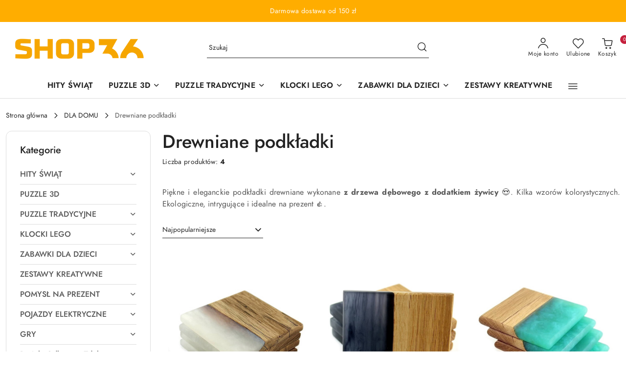

--- FILE ---
content_type: text/html; charset=utf-8
request_url: https://shop36.pl/drewniane-podkladki
body_size: 52817
content:
<!DOCTYPE html>
<html lang="pl" currency="PLN"  class=" ">
	<head>
		<meta http-equiv="Content-Type" content="text/html; charset=UTF-8" />
		<meta name="description" content=" Piękne i eleganckie podkładki drewniane wykonane z drzewa dębowego z dodatkiem żywicy 😍. Kilka wzorów kolorystycznych. Ekologiczne, intrygujące i idealne na prezent 👍.  ">
		<meta name="keywords" content=",Piękne,eleganckie,podkładki,drewniane,wykonane,drzewa,dębowego,dodatkiem,żywicy 😍,Kilka,wzorów,kolorystycznych,Ekologiczne,intrygujące,idealne,na,prezent 👍, ">
					<meta name="generator" content="Sky-Shop">
						<meta name="author" content="SHOP36 - Zabawki dla Małych i Dużych - działa na oprogramowaniu sklepów internetowych Sky-Shop.pl">
		<meta name="viewport" content="width=device-width, initial-scale=1.0">
		<meta name="skin_id" content="flex">
		<meta property="og:title" content="Drewniane podkładki - sklep internetowy shop36.pl">
		<meta property="og:description" content=" Piękne i eleganckie podkładki drewniane wykonane z drzewa dębowego z dodatkiem żywicy 😍. Kilka wzorów kolorystycznych. Ekologiczne, intrygujące i idealne na prezent 👍.  ">
					<meta property="og:image" content="https://shop36.pl/upload/room36/categories/ejknfgljer.jpg">
			<meta property="og:image:type" content="image/jpeg">
			<meta property="og:image:width" content="">
			<meta property="og:image:height" content="">
			<link rel="image_src" href="https://shop36.pl/upload/room36/categories/ejknfgljer.jpg">
							<link rel="shortcut icon" href="/upload/room36/favicon.png">
											<link rel="canonical" href="https://shop36.pl/drewniane-podkladki">
						<title>Drewniane podkładki - sklep internetowy shop36.pl</title>
		<meta name="google-site-verification" content="">

				


    <script type="text/plain" data-cookiecategory="marketing">
        !function(f, b, e, v, n, t, s) {
            if (f.fbq) return;
            n = f.fbq = function() {
                n.callMethod ?
                    n.callMethod.apply(n, arguments) : n.queue.push(arguments)
            };
            if (!f._fbq) f._fbq = n;
            n.push = n;
            n.loaded = !0;
            n.version = '2.0';
            n.queue = [];
            t = b.createElement(e);
            t.async = !0;
            t.src = v;
            s = b.getElementsByTagName(e)[0];
            s.parentNode.insertBefore(t, s)
        }(window,
            document, 'script', 'https://connect.facebook.net/en_US/fbevents.js');
        fbq('init', '367181077643219');

				fbq('track', 'PageView', {}, { eventID: 'PageView.0042492001769231037' } );
		    </script>
    <noscript>
        <img height="1" width="1" src="https://www.facebook.com/tr?id=367181077643219&ev=&noscript=1">
    </noscript>

<!-- edrone -->



	
        <script>
        const getCookie = (name) => {
            const pair = document.cookie.split('; ').find(x => x.startsWith(name+'='))
            if (pair) {
                return JSON.parse(pair.split('=')[1])
            }
        }

        const ccCookie = getCookie('cc_cookie')

        window.dataLayer = window.dataLayer || [];
        function gtag(){dataLayer.push(arguments);}

        gtag('consent', 'default', {
            'ad_storage': 'denied',
            'analytics_storage': 'denied',
            'ad_user_data': 'denied',
            'ad_personalization':  'denied',
            'security_storage': 'denied',
            'personalization_storage': 'denied',
            'functionality_storage': 'denied',
            wait_for_update: 500
        });

        // --- MICROSOFT ---
        window.uetq = window.uetq || [];
        window.uetq.push('consent', 'default', {
            'ad_storage': 'denied'
        });

        if (ccCookie) {
            gtag('consent', 'update', {
                'ad_storage': ccCookie.categories.includes('marketing') ? 'granted' : 'denied',
                'analytics_storage': ccCookie.categories.includes('analytics') ? 'granted' : 'denied',
                'ad_user_data': ccCookie.categories.includes('marketing') ? 'granted' : 'denied',
                'ad_personalization':  ccCookie.categories.includes('marketing') ? 'granted' : 'denied',
                'security_storage': 'granted',
                'personalization_storage': 'granted',
                'functionality_storage': 'granted'
            });

            // --- MICROSOFT ---
            window.uetq.push('consent', 'update', {
                'ad_storage': ccCookie.categories.includes('marketing') ? 'granted' : 'denied'
            });
        }

    </script>
        <script async src="https://www.googletagmanager.com/gtag/js?id=G-X7YQGS8L9V"></script>
    <script>
        window.dataLayer = window.dataLayer || [];
        function gtag(){dataLayer.push(arguments);}
        gtag('js', new Date());

        gtag('config', 'G-X7YQGS8L9V');
    </script>
	


	<script>
		var GA_4_PRODUCTS_DATA =  [{"item_id":20203,"item_brand":"Woodwear","item_category":"Drewniane podk\u0142adki"},{"item_id":20205,"item_brand":"Woodwear","item_category":"Drewniane podk\u0142adki"},{"item_id":20204,"item_brand":"Woodwear","item_category":"Drewniane podk\u0142adki"},{"item_id":20202,"item_brand":"Woodwear","item_category":"Drewniane podk\u0142adki"}] ;
			</script>







	<script id="ceneo_opinie" type="text/plain" data-cookiecategory="marketing">(function(w,d,s,i,dl){w._ceneo = w._ceneo || function () {
		w._ceneo.e = w._ceneo.e || []; w._ceneo.e.push(arguments); };
		w._ceneo.e = w._ceneo.e || [];dl=dl===undefined?"dataLayer":dl;
		const f = d.getElementsByTagName(s)[0], j = d.createElement(s); j.defer = true;
		j.src = "https://ssl.ceneo.pl/ct/v5/script.js?accountGuid=" + i + "&t=" +
				Date.now() + (dl ? "&dl=" + dl : ''); f.parentNode.insertBefore(j, f);
	})(window, document, "script", "626047e8-c475-43c2-8cc1-0f42f761e048");</script>
		<script type="text/javascript">

			function imageLoaded(element, target = "prev") {
				let siblingElement;
				if (target === "prev") {
					siblingElement = element.previousElementSibling;
				} else if (target === "link") {
					siblingElement = element.parentElement.previousElementSibling;
				}
				if (siblingElement && (siblingElement.classList.contains("fa") || siblingElement.classList.contains("icon-refresh"))) {
					siblingElement.style.display = "none";
				}
			}
			</script>

        		<link rel="stylesheet" href="/view/new/scheme/public/_common/scss/libs/bootstrap5.min.css">
		<link rel="stylesheet"  href="/view/new/scheme/public/_common/scss/libs/angular-material.min.css">
		
		<link rel="stylesheet" href="/view/new/userContent/room36/style.css?v=738">
		</script>

<meta name="google-site-verification" content="l4is43Dxqgn5pg2767ry7qbn5HCLtS6WGF3H8iqvbDc">
<meta name="google-site-verification" content="2JJ_IcfjUEDGKj-LU7Ut2unh6ivJGo1iPfqrfd_J1ag">
		
		<script src="/view/new/scheme/public/_common/js/libs/promise/promise.min.js"></script>
		<script src="/view/new/scheme/public/_common/js/libs/jquery/jquery.min.js"></script>
		<script src="/view/new/scheme/public/_common/js/libs/angularjs/angularjs.min.js"></script>
	</head>
	<body 		  data-coupon-codes-active="1"
		  data-free-delivery-info-active="1"
		  data-generate-pdf-config="CART"
		  data-hide-price="0"
		  data-is-user-logged-id="0"
		  data-loyalty-points-active="0"
		  data-cart-simple-info-quantity="0"
		  data-cart-simple-info-price="0,00 zł"
		  data-base="PLN"
		  data-used="PLN|zł"
		  data-rates="'PLN':1"
		  data-decimal-hide="0"
		  data-decimal=","
		  data-thousand=" "
		   data-js-hash="4b933a69c0"		  data-gtag-events="true" data-gtag-id="G-X7YQGS8L9V"		  		  class="		  		  		  		  "
		  		  		  		  		  data-hurt-price-type=""
		  data-hurt-price-text=""
		  		  data-tax="23"
	>
		
		
					
<!-- Google Tag Manager (noscript) -->
<noscript>
    <iframe src="https://www.googletagmanager.com/ns.html?id=G-X7YQGS8L9V"
                  height="0" width="0" style="display:none;visibility:hidden"></iframe>
</noscript>
<!-- End Google Tag Manager (noscript) -->
		


<div id="aria-live" role="alert" aria-live="assertive" class="sr-only">&nbsp;</div>
<main class="skyshop-container" data-ng-app="SkyShopModule">
		
<div class="header_topbar_logo_search_basket-wrapper header_wrapper" data-ng-controller="CartCtrl" data-ng-init="init({type: 'QUICK_CART', turnOffSales: 0})">
        
<md-sidenav role="dialog" aria-modal="true" ng-cloak md-component-id="mobile-cart" class="md-sidenav-right position-fixed full-width-sidenav" sidenav-swipe>
    <md-content layout-padding="">
        <div class="dropdown dropdown-quick-cart">
            
<div data-ng-if="data.cartSelected || data.hidePrice" id="header_cart" class="header_cart">
    <!--googleoff: all-->

    <div class="header_cart_title d-flex align-items-center justify-content-between hidden-on-desktop">
        <span class="sky-f-body-bold">Koszyk (<span data-ng-bind="data.cartAmount">0</span>)</span>
        <button aria-label="Zamknij podgląd koszyka" class="border-0 bg-transparent d-flex" data-ng-keydown="closeMobileCart($event)" data-ng-click="closeMobileCart($event)"><span class="icon-close_24 icon-24 icon-600"></span></button>
    </div>

    <div data-ng-if="data.cartSelected.items.length" class="products-scroll" data-scrollbar>
        <ul class="products">
            <li aria-labelledby="prod-[{[$index]}]-name"
                    data-nosnippet data-ng-repeat="item in data.cartSelected.items track by item.id"
                data-ng-if="item.type !== 'GRATIS_PRODUCT'"
                class="product-tile justify-content-between d-flex align-items-start">

                <button class="d-flex flex-grow-1 border-0 bg-transparent text-decoration-children" data-ng-click="openProductPage(item.product)" data-ng-disabled="isApiPending">
                    <img class="product-image"
                         data-ng-srcset="[{[item.product.photo.url]}] 75w"
                         sizes="(max-width: 1200px) 75px, 100px"
                         data-ng-src="[{[item.product.photo.url]}]"
                         alt="[{[item.product.name]}]"
                         aria-hidden="true"/>
                    <div>
                        <h3 id="prod-[{[$index]}]-name"
                            class="product-name sky-f-small-regular text-start child-decoration">
                            <span aria-label="Produkt [{[$index+1]}]:"></span>
                            <span data-ng-bind="item.product.name"></span>
                        </h3>
                        <p class="product-total text-start">
                            <span class="sr-only">Ilość:</span>
                            <span data-ng-bind="item.quantity"></span>
                            <span aria-hidden="true">x</span>
                            <span class="sr-only">Cena jednostkowa:</span>
                            <span class="sky-f-small-bold text-lowercase" data-ng-bind-html="item.unitPriceSummary | priceFormat:''"></span>
                        </p>
                    </div>
                </button>
                <div>
                    <button aria-label="Usuń produkt z koszyka: [{[item.product.name]}]"
                            type="button"
                            class="d-flex border-0 bg-transparent p-0 m-2"
                            is-disabled="isApiPending"
                            remove-list-item
                            parent-selector-to-remove="'li'"
                            collapse-animation="true"
                            click="deleteCartItem(item.id)">
                        <span class="icon-close_circle_24 icon-18 cursor-pointer">
                        <span class="path1"></span>
                        <span class="path2"></span>
                    </span>
                    </button>

                </div>
            </li>
        </ul>
    </div>
    <div data-ng-if="!data.cartSelected.items.length"
         class="cart-empty d-flex justify-content-center align-items-center">
        <span class="sky-f-body-medium">Koszyk jest pusty</span>
    </div>
    
<section data-ng-if="cartFinalDiscountByFreeDelivery() || (data.cartFreeDelivery && data.cartFreeDelivery.status !== data.cartFreeDeliveryStatuses.NOT_AVAILABLE)" class="free_shipment sky-statement-green sky-rounded-4 sky-mb-1">
  <div data-ng-if="!cartFinalDiscountByFreeDelivery()  && data.cartFreeDelivery && data.cartFreeDelivery.missingAmount > 0">
    <p class="d-flex justify-content-center align-items-center mb-0 color-inherit">
      <span class="icon-truck icon-24 me-2"></span>
      <span class="core_addAriaLivePolite sky-f-caption-regular">
            Do bezpłatnej dostawy brakuje
        <span class="sky-f-caption-medium text-lowercase" data-ng-bind-html="data.cartFreeDelivery | priceFormat: ''">-,--</span>
        </span>
    </p>
  </div>
  <div data-ng-if="cartFinalDiscountByFreeDelivery() || data.cartFreeDelivery.missingAmount <= 0">
    <div class="cart-upper strong special free-delivery d-flex justify-content-center align-items-center">
      <span class="icon-truck icon-24 me-2 sky-text-green-dark"></span>
      <span class="core_addAriaLivePolite sky-f-caption-medium sky-text-green-dark text-uppercase">Darmowa dostawa!</span>
    </div>
  </div>
</section>    <div role="region" aria-labelledby="order_summary">
        <h3 id="order_summary" class="sr-only">Podsumowanie zamówienia</h3>
        <p class="d-flex justify-content-between color-inherit mb-0">
                <span class="sky-f-body-bold sky-letter-spacing-1per">Suma                 </span>
            <span data-ng-if="!data.hidePrice" class="price-color sky-f-body-bold sky-letter-spacing-1per"
                  data-ng-bind-html="data.cartSelected.priceSummary | priceFormat:'':true">0,00 zł</span>
            <span data-ng-if="data.hidePrice" class="sky-f-body-bold"></span>
        </p>
                <p class="quick-cart-products-actions__summary-discount-info mb-0" data-ng-if="data.cartSelected.priceSummary.final.gross != data.cartSelected.priceSummary.base.gross">
            <small>Cena uwzględnia rabaty</small>
        </p>
    </div>
    <div class="execute-order-container">
        <button type="button"
                data-ng-click="executeOrder($event)"
                data-ng-keydown="executeOrder($event)"
                class="btn btn-primary sky-f-body-bold d-block w-100">
            Realizuj zamówienie
        </button>
    </div>


    <!--googleon: all-->
</div>        </div>
    </md-content>
</md-sidenav>        <header class="header header_topbar_logo_search_basket " data-sticky="yes">
        

<div class="header_searchbar_panel d-flex align-items-top">
  <div class="container-xxl">
    <div class="container container-wrapper d-flex justify-content-center">
      
<form id="header_panel_searchbar" class="header_searchbar" method="GET" action="/category/#top">

    <div class="sky-input-group-material input-group">
        <input aria-label="Wyszukaj produkt"
               class="form-control sky-f-small-regular p-1 pb-0 pt-0 pe-4 core_quickSearchAjax"
               cy-data="headerSearch"
               type="search"
               name="q"
               value=""
               placeholder="Szukaj"
               autocomplete="off"
               product-per-page="5"
                       />
                <button type="submit" value="Szukaj" aria-label="Szukaj i przejdź do wyników wyszukiwania" class="p-1 pb-0 pt-0">
            <span class="icon-search_big icon-20"></span>
        </button>
    </div>
        <div aria-live="assertive" class="aria-live-quick-search sr-only"></div>
    <div class="core_quickSearchAjaxHints hidden">
        <div class="search d-flex align-items-center flex-column">
            <div class="search-loading text-center">
                <span class="icon-refresh spinner icon-30 sky-text-black-primary"></span>
            </div>
            <div         class="search-information text-center hidden">
                <span class="information sky-f-small-regular"></span>
            </div>
            <table class="search-results w-100">
                <tr class="search-result-pattern hidden" data-id="{{:id:}}">
                    <td class="w-100" role="group">
                        <a href="#{{:url:}}" class="link d-flex">
                            <div class="search-img">
                                <img src="/view/new/img/transparent.png" data-src="{{:image:}}_60.jpg" alt=""/>
                            </div>
                            <div class="search-info">
                                <div class="search-name">
                                    <span class="sr-only">Produkt {{:position:}}:</span>
                                    <span class="sky-f-small-regular">{{:name:}}</span>
                                    <span class="sr-only">.</span>
                                </div>
                                <div class="search-price">
                                  <span  class="sky-f-small-bold {{:is_discount:}}">
                                      <span class="sr-only">Cena przed promocją:</span>
                                      <span class="core_priceFormat" data-price="{{:price:}}"></span>
                                      <span class="sr-only">.</span>
                                  </span>
                                    <span class="price sky-f-small-bold sky-text-red">
                                        <span class="sr-only">{{:aria_price:}}</span>
                                        <span class="core_priceFormat " data-price="{{:price_discount:}}"></span>
                                        <span class="sr-only">.</span>
                                    </span>
                                </div>
                            </div>
                        </a>
                    </td>
                </tr>
            </table>
            <div class="search-count hidden">
                 <button aria-label="Przejdź do wszystkich wyników wyszukiwania" type="submit" class="sky-f-small-regular border-0 bg-transparent text-decoration-children">
                     <span class="child-decoration">
                         Pokaż wszystkie:<span class="ms-1 sky-f-small-medium count"></span>
                     </span>
                 </button>
            </div>
        </div>
    </div>
    </form>      <button aria-label="Zamknij wyszukiwarkę" id="toggleHeaderSearchbarPanel" type="button" class="close-searchbar ms-2 bg-transparent border-0">
        <span class="icon-close_28 icon-28"></span>
      </button>
    </div>
  </div>
</div>
<style>
    :root {
        --info_block_bg: #ffad00;
        --info_block_color: #ffffff;
    }
</style>
<section id="header_infoblock"
         class="header_infoblock "
         data-sticky-infoblock="1"
         data-infoblock-hash="RGFybW93YSUyMGRvc3Rhd2ElMjBvZCUyMDE1MCUyMHolQzUlODIlMjNmZmFkMDAlMjNmZmZmZmY=">
    <div class="container-xxl d-flex">
        <div id="header_infoblock_container" class="container container-wrapper d-flex justify-content-center position-relative">
            <div class="d-flex align-items-center sky-f-small-regular">
                <span class="content text-center">Darmowa dostawa od 150 zł</span>
            </div>
                                </div>
    </div>
</section>
<div class="container-xxl header_with_searchbar">
  <div class="container container-wrapper">
    <div class="header-components d-flex justify-content-between align-items-center">
      <div class="logo-wrapper d-flex hidden-on-desktop">
        <div class="d-flex align-items-center w-100">
          
<div class="hidden-on-desktop d-flex align-items-center mb-3 mt-3">
    <button aria-label="Otwórz menu główne" type="button" id="mobile-open-flex-menu" class="icon-hamburger_menu icon-23 sky-cursor-pointer border-0 bg-transparent p-0 icon-black"></button>

    <div id="mobile-flex-menu" class="flex_menu">
        <div class="flex_menu_title d-flex align-items-center justify-content-between hidden-on-desktop">
            <button aria-label="Powrót do poprzedniego poziomu menu" class="flex_back_button icon-arrow_left_32 icon-600 bg-transparent border-0 p-0 icon-black" ></button>
            <span class="sky-f-body-bold title">
                <span class="ms-3 me-3 logo">
                    
<!--PARAMETERS:
    COMPONENT_CLASS
    SRC
    ALT
    DEFAULT_ALT
-->

<a href="/" class=" header_mobile_menu_logo d-flex align-items-center">
    <img data-src-old-browser="/upload/room36/logos/Bez-nazwy-2-1-_1.png"  src="/upload/room36/logos/Bez-nazwy-2-1-.webp" alt=" SHOP36 - Zabawki dla Małych i Dużych " />
</a>                </span>

            </span>
            <button id="mobile-flex-menu-close" type="button" aria-label="Zamknij menu główne" class="icon-close_24 icon-24 icon-600 mx-3 bg-transparent border-0 p-0 icon-black"></button>
        </div>
        <div class="categories-scroll scroll-content">
            <ul class="main-categories categories-level-1">
                
                                                
                
                                <li>
                    <a data-title="HITY ŚWIĄT" href="http://shop36.pl/HITY-SWIAT-c1781" >
                        <span>HITY ŚWIĄT</span>
                    </a>
                </li>
                                                                                <li>
                    <a
                                                          data-title="PUZZLE 3D" href="https://shop36.pl/Modele-3D-c1212"">
                        <span>PUZZLE 3D</span>
                        <span class="icon-arrow_right_16 icon-16 icon-600"></span>
                    </a>
                                            <ul aria-label="Lista opcji dla: PUZZLE 3D" class="categories-level-2">
                                                                                                <li>
                                        <a  data-title="Mechaniczne" href="/ruchome-puzzle">
                                            <span>Mechaniczne</span>
                                                                                    </a>
                                                                                                                                                                        <li>
                                        <a role="button" aria-haspopup="true" tabindex="0" data-title="Dla dzieci" href="/puzzle-3d-dla-dzieci">
                                            <span>Dla dzieci</span>
                                                                                            <span class="icon-arrow_right_16 icon-16 icon-600"></span>
                                                                                    </a>
                                                                                    <ul>
                                                                                                    <li>
                                                        <a data-title="Przedszkolaki" href="/Przedszkolaki-c1394">
                                                            <span>Przedszkolaki</span>
                                                        </a>
                                                    </li>
                                                                                                    <li>
                                                        <a data-title="Dzieci 7-10 lat" href="/Dzieci-7-10-lat-c1395">
                                                            <span>Dzieci 7-10 lat</span>
                                                        </a>
                                                    </li>
                                                                                                    <li>
                                                        <a data-title="Nastolatki" href="/Nastolatki-c1396">
                                                            <span>Nastolatki</span>
                                                        </a>
                                                    </li>
                                                                                            </ul>
                                                                                                                                                                        <li>
                                        <a  data-title="Dla dorosłych" href="/puzzle-3d-dla-doroslych">
                                            <span>Dla dorosłych</span>
                                                                                    </a>
                                                                                                                                                                        <li>
                                        <a  data-title="Modele do składania" href="/modele-do-skladania">
                                            <span>Modele do składania</span>
                                                                                    </a>
                                                                                                                                                                        <li>
                                        <a  data-title="Architektura" href="/puzzle-budynki">
                                            <span>Architektura</span>
                                                                                    </a>
                                                                                                                                                                        <li>
                                        <a  data-title="Dekoracyjne" href="/puzzle-dekoracyjne">
                                            <span>Dekoracyjne</span>
                                                                                    </a>
                                                                                                                                                                        <li>
                                        <a  data-title="Dinozaury" href="/puzzle-dinozaury">
                                            <span>Dinozaury</span>
                                                                                    </a>
                                                                                                                                                                        <li>
                                        <a  data-title="Escape Box" href="/lamiglowki-escape-box">
                                            <span>Escape Box</span>
                                                                                    </a>
                                                                                                                                                                        <li>
                                        <a  data-title="Gry" href="/puzzle-gry">
                                            <span>Gry</span>
                                                                                    </a>
                                                                                                                                                                        <li>
                                        <a  data-title="Pistolety" href="/pistolety-do-skladania">
                                            <span>Pistolety</span>
                                                                                    </a>
                                                                                                                                                                        <li>
                                        <a  data-title="Pojazdy" href="/puzzle-3d-pojazdy">
                                            <span>Pojazdy</span>
                                                                                    </a>
                                                                                                                                                                        <li>
                                        <a  data-title="Modele FSO" href="/Modele-FSO-c1754">
                                            <span>Modele FSO</span>
                                                                                    </a>
                                                                                                                                                                        <li>
                                        <a  data-title="Maszyny" href="/puzzle-3d-maszyny">
                                            <span>Maszyny</span>
                                                                                    </a>
                                                                                                                                                                        <li>
                                        <a  data-title="Miniaturowe domki" href="/miniaturowe-domki">
                                            <span>Miniaturowe domki</span>
                                                                                    </a>
                                                                                                                                                                        <li>
                                        <a  data-title="Statki i samoloty" href="/statki-i-samoloty">
                                            <span>Statki i samoloty</span>
                                                                                    </a>
                                                                                                                                                                        <li>
                                        <a  data-title="Sejfy i szkatułki" href="/sejfy-i-szkatulki">
                                            <span>Sejfy i szkatułki</span>
                                                                                    </a>
                                                                                                                                                                        <li>
                                        <a  data-title="Tory Kulkowe" href="/tory-kulkowe">
                                            <span>Tory Kulkowe</span>
                                                                                    </a>
                                                                                                                                                                        <li>
                                        <a  data-title="Zegary" href="/zegary-do-skladania">
                                            <span>Zegary</span>
                                                                                    </a>
                                                                                                                                                                        <li>
                                        <a  data-title="Zestawy" href="/zestawy-modeli">
                                            <span>Zestawy</span>
                                                                                    </a>
                                                                                                                                                                        <li>
                                        <a  data-title="Zwierzęta" href="/puzzle-3d-zwierzeta">
                                            <span>Zwierzęta</span>
                                                                                    </a>
                                                                                                                            </ul>
                                    </li>
                                
                
                                                                                <li>
                    <a
                                                          data-title="PUZZLE TRADYCYJNE" href="https://shop36.pl/puzzle-tradycyjne"">
                        <span>PUZZLE TRADYCYJNE</span>
                        <span class="icon-arrow_right_16 icon-16 icon-600"></span>
                    </a>
                                            <ul aria-label="Lista opcji dla: PUZZLE TRADYCYJNE" class="categories-level-2">
                                                                                                <li>
                                        <a role="button" aria-haspopup="true" tabindex="0" data-title="Puzzle drewniane" href="/puzzle-drewniane">
                                            <span>Puzzle drewniane</span>
                                                                                            <span class="icon-arrow_right_16 icon-16 icon-600"></span>
                                                                                    </a>
                                                                                    <ul>
                                                                                                    <li>
                                                        <a data-title="Drewniane puzzle dla dzieci" href="/puzzle-drewniane-dla-dzieci">
                                                            <span>Drewniane puzzle dla dzieci</span>
                                                        </a>
                                                    </li>
                                                                                                    <li>
                                                        <a data-title="Drewniane puzzle dla dorosłych" href="/puzzle-drewniane-dla-doroslych">
                                                            <span>Drewniane puzzle dla dorosłych</span>
                                                        </a>
                                                    </li>
                                                                                                    <li>
                                                        <a data-title="Puzzle na ścianę" href="/puzzle-na-sciane">
                                                            <span>Puzzle na ścianę</span>
                                                        </a>
                                                    </li>
                                                                                            </ul>
                                                                                                                                                                        <li>
                                        <a role="button" aria-haspopup="true" tabindex="0" data-title="Puzzle klasyczne" href="/Puzzle-klasyczne-c1633">
                                            <span>Puzzle klasyczne</span>
                                                                                            <span class="icon-arrow_right_16 icon-16 icon-600"></span>
                                                                                    </a>
                                                                                    <ul>
                                                                                                    <li>
                                                        <a data-title="Puzzle dla dzieci" href="/Puzzle-dla-dzieci-c1747">
                                                            <span>Puzzle dla dzieci</span>
                                                        </a>
                                                    </li>
                                                                                                    <li>
                                                        <a data-title="Puzzle TREFL" href="/Puzzle-TREFL-c1782">
                                                            <span>Puzzle TREFL</span>
                                                        </a>
                                                    </li>
                                                                                                    <li>
                                                        <a data-title="Puzzle dla dorosłych" href="/Puzzle-dla-doroslych-c1748">
                                                            <span>Puzzle dla dorosłych</span>
                                                        </a>
                                                    </li>
                                                                                                    <li>
                                                        <a data-title="Puzzle świąteczne" href="/Puzzle-swiateczne-c1634">
                                                            <span>Puzzle świąteczne</span>
                                                        </a>
                                                    </li>
                                                                                                    <li>
                                                        <a data-title="Puzzle kalendarze adwentowe" href="/Puzzle-kalendarze-adwentowe-c1635">
                                                            <span>Puzzle kalendarze adwentowe</span>
                                                        </a>
                                                    </li>
                                                                                            </ul>
                                                                                                                            </ul>
                                    </li>
                                
                
                                                                                <li>
                    <a
                                                          data-title="KLOCKI LEGO" href="https://shop36.pl/KLOCKI-LEGO-c1646"">
                        <span>KLOCKI LEGO</span>
                        <span class="icon-arrow_right_16 icon-16 icon-600"></span>
                    </a>
                                            <ul aria-label="Lista opcji dla: KLOCKI LEGO" class="categories-level-2">
                                                                                                <li>
                                        <a  data-title="LEGO Classic" href="/LEGO-Classic-c1649">
                                            <span>LEGO Classic</span>
                                                                                    </a>
                                                                                                                                                                        <li>
                                        <a  data-title="LEGO Creator" href="/LEGO-Creator-c1655">
                                            <span>LEGO Creator</span>
                                                                                    </a>
                                                                                                                                                                        <li>
                                        <a  data-title="LEGO City" href="/LEGO-City-c1650">
                                            <span>LEGO City</span>
                                                                                    </a>
                                                                                                                                                                        <li>
                                        <a  data-title="LEGO DISNEY" href="/LEGO-DISNEY-c1653">
                                            <span>LEGO DISNEY</span>
                                                                                    </a>
                                                                                                                                                                        <li>
                                        <a  data-title="LEGO Duplo" href="/LEGO-Duplo-c1651">
                                            <span>LEGO Duplo</span>
                                                                                    </a>
                                                                                                                                                                        <li>
                                        <a  data-title="LEGO Friends" href="/LEGO-Friends-c1652">
                                            <span>LEGO Friends</span>
                                                                                    </a>
                                                                                                                                                                        <li>
                                        <a  data-title="LEGO Harry Potter" href="/LEGO-Harry-Potter-c1656">
                                            <span>LEGO Harry Potter</span>
                                                                                    </a>
                                                                                                                                                                        <li>
                                        <a  data-title="LEGO Minecraft" href="/LEGO-Minecraft-c1654">
                                            <span>LEGO Minecraft</span>
                                                                                    </a>
                                                                                                                                                                        <li>
                                        <a  data-title="LEGO Speed Champions" href="/LEGO-Speed-Champions-c1657">
                                            <span>LEGO Speed Champions</span>
                                                                                    </a>
                                                                                                                                                                        <li>
                                        <a  data-title="LEGO Star Wars" href="/LEGO-Star-Wars-c1648">
                                            <span>LEGO Star Wars</span>
                                                                                    </a>
                                                                                                                                                                        <li>
                                        <a  data-title="LEGO Super Mario" href="/LEGO-Super-Mario-c1658">
                                            <span>LEGO Super Mario</span>
                                                                                    </a>
                                                                                                                                                                        <li>
                                        <a  data-title="LEGO Technic" href="/LEGO-Technic-c1647">
                                            <span>LEGO Technic</span>
                                                                                    </a>
                                                                                                                            </ul>
                                    </li>
                                
                
                                                                                <li>
                    <a
                                                          data-title="ZABAWKI DLA DZIECI" href="http://shop36.pl/Zabawki-dla-dzieci-c1412"">
                        <span>ZABAWKI DLA DZIECI</span>
                        <span class="icon-arrow_right_16 icon-16 icon-600"></span>
                    </a>
                                            <ul aria-label="Lista opcji dla: ZABAWKI DLA DZIECI" class="categories-level-2">
                                                                                                <li>
                                        <a role="button" aria-haspopup="true" tabindex="0" data-title="AGD i kuchnie" href="/AGD-i-kuchnie-c1749">
                                            <span>AGD i kuchnie</span>
                                                                                            <span class="icon-arrow_right_16 icon-16 icon-600"></span>
                                                                                    </a>
                                                                                    <ul>
                                                                                                    <li>
                                                        <a data-title="Kuchnie zabawkowe" href="/Kuchnie-zabawkowe-c1750">
                                                            <span>Kuchnie zabawkowe</span>
                                                        </a>
                                                    </li>
                                                                                                    <li>
                                                        <a data-title="Sprzęt AGD zabawkowy" href="/Sprzet-AGD-zabawkowy-c1752">
                                                            <span>Sprzęt AGD zabawkowy</span>
                                                        </a>
                                                    </li>
                                                                                                    <li>
                                                        <a data-title="Sklep i kasa" href="/Sklep-i-kasa-c1753">
                                                            <span>Sklep i kasa</span>
                                                        </a>
                                                    </li>
                                                                                                    <li>
                                                        <a data-title="Akcesoria do dziecięcej kuchni" href="/Akcesoria-do-dzieciecej-kuchni-c1751">
                                                            <span>Akcesoria do dziecięcej kuchni</span>
                                                        </a>
                                                    </li>
                                                                                            </ul>
                                                                                                                                                                        <li>
                                        <a role="button" aria-haspopup="true" tabindex="0" data-title="Klocki" href="/Klocki-c1755">
                                            <span>Klocki</span>
                                                                                            <span class="icon-arrow_right_16 icon-16 icon-600"></span>
                                                                                    </a>
                                                                                    <ul>
                                                                                                    <li>
                                                        <a data-title="Klocki drewniane" href="/klocki-drewniane">
                                                            <span>Klocki drewniane</span>
                                                        </a>
                                                    </li>
                                                                                                    <li>
                                                        <a data-title="Klocki plastikowe" href="/Klocki-plastikowe-c1758">
                                                            <span>Klocki plastikowe</span>
                                                        </a>
                                                    </li>
                                                                                                    <li>
                                                        <a data-title="Klocki piankowe" href="/Klocki-piankowe-c1757">
                                                            <span>Klocki piankowe</span>
                                                        </a>
                                                    </li>
                                                                                                    <li>
                                                        <a data-title="Klocki magnetyczne" href="/Klocki-magnetyczne-c1756">
                                                            <span>Klocki magnetyczne</span>
                                                        </a>
                                                    </li>
                                                                                                    <li>
                                                        <a data-title="Klocki techniczne" href="/Klocki-techniczne-c1759">
                                                            <span>Klocki techniczne</span>
                                                        </a>
                                                    </li>
                                                                                            </ul>
                                                                                                                                                                        <li>
                                        <a role="button" aria-haspopup="true" tabindex="0" data-title="Lalki i akcesoria" href="/Lalki-i-akcesoria-c1760">
                                            <span>Lalki i akcesoria</span>
                                                                                            <span class="icon-arrow_right_16 icon-16 icon-600"></span>
                                                                                    </a>
                                                                                    <ul>
                                                                                                    <li>
                                                        <a data-title="Domki dla lalek" href="/Domki-dla-lalek-c1766">
                                                            <span>Domki dla lalek</span>
                                                        </a>
                                                    </li>
                                                                                                    <li>
                                                        <a data-title="Lalki bobasy" href="/Lalki-bobasy-c1761">
                                                            <span>Lalki bobasy</span>
                                                        </a>
                                                    </li>
                                                                                                    <li>
                                                        <a data-title="Lalki Barbie" href="/Lalki-Barbie-c1763">
                                                            <span>Lalki Barbie</span>
                                                        </a>
                                                    </li>
                                                                                                    <li>
                                                        <a data-title="Lalki szmaciane" href="/Lalki-szmaciane-c1764">
                                                            <span>Lalki szmaciane</span>
                                                        </a>
                                                    </li>
                                                                                                    <li>
                                                        <a data-title="Duże lalki" href="/Duze-lalki-c1762">
                                                            <span>Duże lalki</span>
                                                        </a>
                                                    </li>
                                                                                                    <li>
                                                        <a data-title="Głowy do stylizacji" href="/Glowy-do-stylizacji-c1765">
                                                            <span>Głowy do stylizacji</span>
                                                        </a>
                                                    </li>
                                                                                            </ul>
                                                                                                                                                                        <li>
                                        <a  data-title="Samochody i pojazdy" href="/Samochody-i-pojazdy-c1769">
                                            <span>Samochody i pojazdy</span>
                                                                                    </a>
                                                                                                                                                                        <li>
                                        <a  data-title="Maskotki i Pluszaki" href="/maskotki-pluszaki-dla-dzieci">
                                            <span>Maskotki i Pluszaki</span>
                                                                                    </a>
                                                                                                                                                                        <li>
                                        <a role="button" aria-haspopup="true" tabindex="0" data-title="Drewniane zabawki" href="/drewniane-zabawki">
                                            <span>Drewniane zabawki</span>
                                                                                            <span class="icon-arrow_right_16 icon-16 icon-600"></span>
                                                                                    </a>
                                                                                    <ul>
                                                                                                    <li>
                                                        <a data-title="Modele drewniane" href="/modele-drewniane">
                                                            <span>Modele drewniane</span>
                                                        </a>
                                                    </li>
                                                                                                    <li>
                                                        <a data-title="Gadżety CS GO" href="/gadzety-csgo">
                                                            <span>Gadżety CS GO</span>
                                                        </a>
                                                    </li>
                                                                                                    <li>
                                                        <a data-title="Układanki drewniane" href="/ukladanki-drewniane">
                                                            <span>Układanki drewniane</span>
                                                        </a>
                                                    </li>
                                                                                                    <li>
                                                        <a data-title="Zabawki do ciągnięcia" href="/zabawki-do-ciagniecia">
                                                            <span>Zabawki do ciągnięcia</span>
                                                        </a>
                                                    </li>
                                                                                            </ul>
                                                                                                                                                                        <li>
                                        <a role="button" aria-haspopup="true" tabindex="0" data-title="Pistolety" href="/pistolety-dla-dzieci">
                                            <span>Pistolety</span>
                                                                                            <span class="icon-arrow_right_16 icon-16 icon-600"></span>
                                                                                    </a>
                                                                                    <ul>
                                                                                                    <li>
                                                        <a data-title="Pistolety na kulki" href="/pistolety-na-kulki">
                                                            <span>Pistolety na kulki</span>
                                                        </a>
                                                    </li>
                                                                                                    <li>
                                                        <a data-title="Pistolety na kapiszony" href="/pistolety-na-kapiszony">
                                                            <span>Pistolety na kapiszony</span>
                                                        </a>
                                                    </li>
                                                                                                    <li>
                                                        <a data-title="Karabiny" href="/karabiny">
                                                            <span>Karabiny</span>
                                                        </a>
                                                    </li>
                                                                                                    <li>
                                                        <a data-title="Akcesoria" href="/akcesoria-do-pistoletow">
                                                            <span>Akcesoria</span>
                                                        </a>
                                                    </li>
                                                                                            </ul>
                                                                                                                                                                        <li>
                                        <a role="button" aria-haspopup="true" tabindex="0" data-title="Zabawki dla Niemowląt" href="/zabawki-dla-niemowlat">
                                            <span>Zabawki dla Niemowląt</span>
                                                                                            <span class="icon-arrow_right_16 icon-16 icon-600"></span>
                                                                                    </a>
                                                                                    <ul>
                                                                                                    <li>
                                                        <a data-title="Maty edukacyjne" href="/maty-edukacyjne">
                                                            <span>Maty edukacyjne</span>
                                                        </a>
                                                    </li>
                                                                                                    <li>
                                                        <a data-title="Książeczki sensoryczne" href="/ksiazeczki-sensoryczne">
                                                            <span>Książeczki sensoryczne</span>
                                                        </a>
                                                    </li>
                                                                                                    <li>
                                                        <a data-title="Klocki i układanki" href="/Klocki-i-ukladanki-c1768">
                                                            <span>Klocki i układanki</span>
                                                        </a>
                                                    </li>
                                                                                                    <li>
                                                        <a data-title="Przytulanki dla Niemowląt" href="/Przytulanki-dla-Niemowlat-c1414">
                                                            <span>Przytulanki dla Niemowląt</span>
                                                        </a>
                                                    </li>
                                                                                                    <li>
                                                        <a data-title="Piłeczki sensoryczne" href="/Pileczki-sensoryczne-c1410">
                                                            <span>Piłeczki sensoryczne</span>
                                                        </a>
                                                    </li>
                                                                                                    <li>
                                                        <a data-title="Zabawki do kąpieli" href="/Zabawki-do-kapieli-c1411">
                                                            <span>Zabawki do kąpieli</span>
                                                        </a>
                                                    </li>
                                                                                                    <li>
                                                        <a data-title="Zabawki interaktywne" href="/Zabawki-interaktywne-c1767">
                                                            <span>Zabawki interaktywne</span>
                                                        </a>
                                                    </li>
                                                                                                    <li>
                                                        <a data-title="Zabawki kontrastowe" href="/zabawki-kontrastowe">
                                                            <span>Zabawki kontrastowe</span>
                                                        </a>
                                                    </li>
                                                                                                    <li>
                                                        <a data-title="Zabawki sensoryczne" href="/zabawki-sensoryczne">
                                                            <span>Zabawki sensoryczne</span>
                                                        </a>
                                                    </li>
                                                                                            </ul>
                                                                                                                                                                        <li>
                                        <a role="button" aria-haspopup="true" tabindex="0" data-title="Zabawki edukacyjne" href="/zabawki-edukacyjne">
                                            <span>Zabawki edukacyjne</span>
                                                                                            <span class="icon-arrow_right_16 icon-16 icon-600"></span>
                                                                                    </a>
                                                                                    <ul>
                                                                                                    <li>
                                                        <a data-title="Kostki edukacyjne" href="/kostka-edukacyjna">
                                                            <span>Kostki edukacyjne</span>
                                                        </a>
                                                    </li>
                                                                                                    <li>
                                                        <a data-title="Zabawki plastyczne" href="/zabawki-plastyczne">
                                                            <span>Zabawki plastyczne</span>
                                                        </a>
                                                    </li>
                                                                                            </ul>
                                                                                                                                                                        <li>
                                        <a role="button" aria-haspopup="true" tabindex="0" data-title="Zabawki ruchowe" href="/zabawki-ruchowe">
                                            <span>Zabawki ruchowe</span>
                                                                                            <span class="icon-arrow_right_16 icon-16 icon-600"></span>
                                                                                    </a>
                                                                                    <ul>
                                                                                                    <li>
                                                        <a data-title="Deskorolki" href="/deskorolki">
                                                            <span>Deskorolki</span>
                                                        </a>
                                                    </li>
                                                                                                    <li>
                                                        <a data-title="Rowerki biegowe" href="/rowerki-biegowe">
                                                            <span>Rowerki biegowe</span>
                                                        </a>
                                                    </li>
                                                                                            </ul>
                                                                                                                                                                        <li>
                                        <a role="button" aria-haspopup="true" tabindex="0" data-title="Zabawki ogrodowe" href="/zabawki-ogrodowe">
                                            <span>Zabawki ogrodowe</span>
                                                                                            <span class="icon-arrow_right_16 icon-16 icon-600"></span>
                                                                                    </a>
                                                                                    <ul>
                                                                                                    <li>
                                                        <a data-title="Dmuchańce do wody" href="/dmuchance-do-wody">
                                                            <span>Dmuchańce do wody</span>
                                                        </a>
                                                    </li>
                                                                                                    <li>
                                                        <a data-title="Zabawki do piasku" href="/zabawki-do-piasku">
                                                            <span>Zabawki do piasku</span>
                                                        </a>
                                                    </li>
                                                                                                    <li>
                                                        <a data-title="Pistolety do baniek mydlanych" href="/Pistolety-do-baniek-mydlanych-c1438">
                                                            <span>Pistolety do baniek mydlanych</span>
                                                        </a>
                                                    </li>
                                                                                            </ul>
                                                                                                                            </ul>
                                    </li>
                                
                
                                                                                
                
                                <li>
                    <a data-title="ZESTAWY KREATYWNE" href="https://shop36.pl/zestawy-kreatywne" >
                        <span>ZESTAWY KREATYWNE</span>
                    </a>
                </li>
                                                                                <li>
                    <a
                                                          data-title="GRY" href="https://shop36.pl/GRY-c1775"">
                        <span>GRY</span>
                        <span class="icon-arrow_right_16 icon-16 icon-600"></span>
                    </a>
                                            <ul aria-label="Lista opcji dla: GRY" class="categories-level-2">
                                                                                                <li>
                                        <a  data-title="Gry karciane" href="/Gry-karciane-c1778">
                                            <span>Gry karciane</span>
                                                                                    </a>
                                                                                                                                                                        <li>
                                        <a  data-title="Gry planszowe" href="/Gry-planszowe-c1777">
                                            <span>Gry planszowe</span>
                                                                                    </a>
                                                                                                                                                                        <li>
                                        <a  data-title="Gry elektroniczne" href="/Gry-elektroniczne-c1779">
                                            <span>Gry elektroniczne</span>
                                                                                    </a>
                                                                                                                                                                        <li>
                                        <a  data-title="Gry zręcznościowe" href="/Gry-zrecznosciowe-c1776">
                                            <span>Gry zręcznościowe</span>
                                                                                    </a>
                                                                                                                            </ul>
                                    </li>
                                
                
                                                                                <li>
                    <a
                                                          data-title="POMYSŁ NA PREZENT" href="https://shop36.pl/Pomysl-na-Prezent-c1325"">
                        <span>POMYSŁ NA PREZENT</span>
                        <span class="icon-arrow_right_16 icon-16 icon-600"></span>
                    </a>
                                            <ul aria-label="Lista opcji dla: POMYSŁ NA PREZENT" class="categories-level-2">
                                                                                                <li>
                                        <a  data-title="Prezent dla Mężczyzny" href="/prezent-dla-mezczyzny">
                                            <span>Prezent dla Mężczyzny</span>
                                                                                    </a>
                                                                                                                                                                        <li>
                                        <a  data-title="Prezent dla Kobiety" href="/prezent-dla-kobiety">
                                            <span>Prezent dla Kobiety</span>
                                                                                    </a>
                                                                                                                                                                        <li>
                                        <a role="button" aria-haspopup="true" tabindex="0" data-title="Prezent dla Chłopca" href="/prezent-dla-chlopca">
                                            <span>Prezent dla Chłopca</span>
                                                                                            <span class="icon-arrow_right_16 icon-16 icon-600"></span>
                                                                                    </a>
                                                                                    <ul>
                                                                                                    <li>
                                                        <a data-title="Przedszkolak" href="/prezenty-dla-przedszkolaka">
                                                            <span>Przedszkolak</span>
                                                        </a>
                                                    </li>
                                                                                                    <li>
                                                        <a data-title="Uczeń 7-10 lat" href="/prezenty-dla-ucznia">
                                                            <span>Uczeń 7-10 lat</span>
                                                        </a>
                                                    </li>
                                                                                                    <li>
                                                        <a data-title="Nastolatek" href="/prezenty-dla-nastolatkow">
                                                            <span>Nastolatek</span>
                                                        </a>
                                                    </li>
                                                                                            </ul>
                                                                                                                                                                        <li>
                                        <a role="button" aria-haspopup="true" tabindex="0" data-title="Prezent dla Dziewczynki" href="/prezent-dla-dziewczynki">
                                            <span>Prezent dla Dziewczynki</span>
                                                                                            <span class="icon-arrow_right_16 icon-16 icon-600"></span>
                                                                                    </a>
                                                                                    <ul>
                                                                                                    <li>
                                                        <a data-title="Przedszkolaczka" href="/dla-przedszkolaczki">
                                                            <span>Przedszkolaczka</span>
                                                        </a>
                                                    </li>
                                                                                                    <li>
                                                        <a data-title="Uczennica 7-10 lat" href="/prezent-dla-dziewczynki-8-lat">
                                                            <span>Uczennica 7-10 lat</span>
                                                        </a>
                                                    </li>
                                                                                                    <li>
                                                        <a data-title="Nastolatka" href="/prezenty-dla-nastolatek">
                                                            <span>Nastolatka</span>
                                                        </a>
                                                    </li>
                                                                                            </ul>
                                                                                                                                                                        <li>
                                        <a  data-title="Prezent dla Niemowlaka" href="/prezent-dla-niemowlaka">
                                            <span>Prezent dla Niemowlaka</span>
                                                                                    </a>
                                                                                                                            </ul>
                                    </li>
                                
                
                                                                                <li>
                    <a
                                                          data-title="POJAZDY NA AKUMULATOR" href="https://shop36.pl/POJAZDY-ELEKTRYCZNE-c1770"">
                        <span>POJAZDY NA AKUMULATOR</span>
                        <span class="icon-arrow_right_16 icon-16 icon-600"></span>
                    </a>
                                            <ul aria-label="Lista opcji dla: POJAZDY NA AKUMULATOR" class="categories-level-2">
                                                                                                <li>
                                        <a  data-title="Auta na akumulator" href="/Auta-na-akumulator-c1771">
                                            <span>Auta na akumulator</span>
                                                                                    </a>
                                                                                                                                                                        <li>
                                        <a  data-title="Motocykle na akumulator" href="/Motocykle-na-akumulator-c1772">
                                            <span>Motocykle na akumulator</span>
                                                                                    </a>
                                                                                                                                                                        <li>
                                        <a  data-title="Traktory na akumulator" href="/Traktory-na-akumulator-c1773">
                                            <span>Traktory na akumulator</span>
                                                                                    </a>
                                                                                                                                                                        <li>
                                        <a  data-title="QUADY na akumulator" href="/QUADY-na-akumulator-c1774">
                                            <span>QUADY na akumulator</span>
                                                                                    </a>
                                                                                                                            </ul>
                                    </li>
                                
                
                                                                                <li>
                    <a
                                                          data-title="PROJEKT ODKRYWCA ZDOBYWCA" href="http://shop36.pl/Projekt-Odkrywca-Zdobywca-c1255"">
                        <span>PROJEKT ODKRYWCA ZDOBYWCA</span>
                        <span class="icon-arrow_right_16 icon-16 icon-600"></span>
                    </a>
                                            <ul aria-label="Lista opcji dla: PROJEKT ODKRYWCA ZDOBYWCA" class="categories-level-2">
                                                                                                <li>
                                        <a  data-title="Nagrody Odkrywcy" href="/Nagrody-Odkrywcy-c1389">
                                            <span>Nagrody Odkrywcy</span>
                                                                                    </a>
                                                                                                                                                                        <li>
                                        <a  data-title="Aplikacja OZ" href="/aplikacja-odkrywcy">
                                            <span>Aplikacja OZ</span>
                                                                                    </a>
                                                                                                                                                                        <li>
                                        <a  data-title="Kreatywne zabawki" href="/Kreatywne-zabawki-c1390">
                                            <span>Kreatywne zabawki</span>
                                                                                    </a>
                                                                                                                            </ul>
                                    </li>
                                
                
                                                                                <li>
                    <a
                                                          data-title="MODNE DODATKI" href="https://shop36.pl/MODA-c1300"">
                        <span>MODNE DODATKI</span>
                        <span class="icon-arrow_right_16 icon-16 icon-600"></span>
                    </a>
                                            <ul aria-label="Lista opcji dla: MODNE DODATKI" class="categories-level-2">
                                                                                                <li>
                                        <a role="button" aria-haspopup="true" tabindex="0" data-title="Zegarki" href="/zegarki-drewniane">
                                            <span>Zegarki</span>
                                                                                            <span class="icon-arrow_right_16 icon-16 icon-600"></span>
                                                                                    </a>
                                                                                    <ul>
                                                                                                    <li>
                                                        <a data-title="Zegarki damskie" href="/zegarki-damskie">
                                                            <span>Zegarki damskie</span>
                                                        </a>
                                                    </li>
                                                                                                    <li>
                                                        <a data-title="Zegarki męskie" href="/zegarki-meskie">
                                                            <span>Zegarki męskie</span>
                                                        </a>
                                                    </li>
                                                                                            </ul>
                                                                                                                                                                        <li>
                                        <a  data-title="Okulary drewniane" href="/okulary-drewniane">
                                            <span>Okulary drewniane</span>
                                                                                    </a>
                                                                                                                                                                        <li>
                                        <a role="button" aria-haspopup="true" tabindex="0" data-title="Dodatki" href="/modne-dodatki">
                                            <span>Dodatki</span>
                                                                                            <span class="icon-arrow_right_16 icon-16 icon-600"></span>
                                                                                    </a>
                                                                                    <ul>
                                                                                                    <li>
                                                        <a data-title="Plecaki dla dzieci" href="/plecaki-dla-dzieci">
                                                            <span>Plecaki dla dzieci</span>
                                                        </a>
                                                    </li>
                                                                                                    <li>
                                                        <a data-title="Ozdoby do włosów dla dzieci" href="/Ozdoby-do-wlosow-dla-dzieci-c1451">
                                                            <span>Ozdoby do włosów dla dzieci</span>
                                                        </a>
                                                    </li>
                                                                                                    <li>
                                                        <a data-title="Portfele dziecięce" href="/Portfele-dzieciece-c1450">
                                                            <span>Portfele dziecięce</span>
                                                        </a>
                                                    </li>
                                                                                                    <li>
                                                        <a data-title="Torby i torebki" href="/torby-i-torebki">
                                                            <span>Torby i torebki</span>
                                                        </a>
                                                    </li>
                                                                                                    <li>
                                                        <a data-title="Muchy" href="/drewniane-muchy">
                                                            <span>Muchy</span>
                                                        </a>
                                                    </li>
                                                                                            </ul>
                                                                                                                            </ul>
                                    </li>
                                
                
                                                                                <li>
                    <a
                                                          data-title="DLA DOMU" href="https://shop36.pl/DLA-DOMU-c1298"">
                        <span>DLA DOMU</span>
                        <span class="icon-arrow_right_16 icon-16 icon-600"></span>
                    </a>
                                            <ul aria-label="Lista opcji dla: DLA DOMU" class="categories-level-2">
                                                                                                <li>
                                        <a  data-title="Drewniane mapy" href="/drewniane-mapy">
                                            <span>Drewniane mapy</span>
                                                                                    </a>
                                                                                                                                                                        <li>
                                        <a  data-title="Drewniane podkładki" href="/drewniane-podkladki">
                                            <span>Drewniane podkładki</span>
                                                                                    </a>
                                                                                                                                                                        <li>
                                        <a  data-title="Kubki bambusowe" href="/Kubki-bambusowe-c1277">
                                            <span>Kubki bambusowe</span>
                                                                                    </a>
                                                                                                                                                                        <li>
                                        <a  data-title="Mapy zdrapki" href="/mapy-zdrapki">
                                            <span>Mapy zdrapki</span>
                                                                                    </a>
                                                                                                                            </ul>
                                    </li>
                                
                
                                                                                
                
                                <li>
                    <a data-title="PROMOCYJNE CENY" href="/category/c/promotion" >
                        <span>PROMOCYJNE CENY</span>
                    </a>
                </li>
                                                                                
                
                                <li>
                    <a data-title="KOŃCÓWKA SERII" href="https://shop36.pl/WYPRZEDAZ" >
                        <span>KOŃCÓWKA SERII</span>
                    </a>
                </li>
                                                                                
                
                                <li>
                    <a data-title="BLOG" href="/blog" >
                        <span>BLOG</span>
                    </a>
                </li>
                                                                                
                
                                <li>
                    <a data-title="KONTAKT" href="/contact" >
                        <span>KONTAKT</span>
                    </a>
                </li>
                                                            </ul>
        </div>

    </div>
</div>
          <div class="ms-3 me-3 flex-grow-1">
            
<!--PARAMETERS:
    COMPONENT_CLASS
    SRC
    ALT
    DEFAULT_ALT
-->

<a href="/" class="d-flex align-items-center">
    <img data-src-old-browser="/upload/room36/logos/Bez-nazwy-2-1-_1.png"  src="/upload/room36/logos/Bez-nazwy-2-1-.webp" alt=" SHOP36 - Zabawki dla Małych i Dużych " />
</a>          </div>
        </div>

        
<!-- PARAMETERS:
     SEARCH_ICON_HIDDEN_ON_DESKTOP
     ICON_LABELS_HIDDEN_ON_DESKTOP

     HIDE_SEARCH
     HIDE_ACCOUNT
     HIDE_CART
     HIDE_MENU_ON_DESKTOP
     CART_SUFFIX_ID

 -->

<nav class=" hidden-on-desktop header_user_menu sky-navbar navbar navbar-expand-lg sky-mt-2-5 sky-mb-2-5 col justify-content-end">
    <ul class="navbar-nav d-flex flex-flow-nowrap align-items-center">
            <li class="nav-item
                hidden-on-desktop">
            <button aria-label="Otwórz wyszukiwarkę" id="toggleHeaderSearchbarPanel" type="button" class="nav-link d-flex flex-column align-items-center bg-transparent border-0">
                <span class="icon-search_big icon-24"></span>
                <span aria-hidden="true" class="sky-f-caption-regular text-nowrap hidden-on-mobile">Szukaj</span>            </button>
        </li>
    
    
                <li class="
                nav-item position-relative">
            <button type="button" aria-label="Liczba ulubionych produktów: 0" class="core_openStore nav-link d-flex flex-column align-items-center bg-transparent border-0">
                <span class="icon-favourite_outline icon-24"></span>
                <span class="sky-f-caption-regular hidden-on-mobile ">Ulubione</span>
                            </button>
        </li>
                                            <li class="
                                        nav-item quick-cart dropdown" >
                    <button
                            id="header-cart-button-mobile"
                            aria-label="Liczba produktów w koszyku: [{[data.cartAmount]}]"
                            aria-haspopup="true"
                            aria-expanded="false"
                            aria-controls="header-cart-menu-mobile"
                            class="nav-link cart-item dropdown-toggle d-flex flex-column align-items-center position-relative bg-transparent border-0"
                            type="button"
                            data-bs-toggle="dropdown"
                            data-ng-keydown="openMobileCart($event)"
                            data-ng-click="openMobileCart($event)" data-ng-mouseenter="loadMobileCart()">
                                    <span class="icon-shipping_bag icon-24"></span>
                                    <span class="sky-f-caption-regular text-nowrap hidden-on-mobile ">Koszyk</span>
                                    <span class="translate-middle sky-badge badge-cart-amount">
                                        <span data-ng-bind="data.cartAmount" class="sky-f-number-in-circle">0</span>
                                    </span>
                    </button>
                    <ul id="header-cart-menu-mobile"  class="dropdown-menu dropdown-quick-cart ">
                                                    <li ng-cloak data-ng-if="data.initCartAmount">
                                
<div data-ng-if="data.cartSelected || data.hidePrice" id="header_cart" class="header_cart">
    <!--googleoff: all-->

    <div class="header_cart_title d-flex align-items-center justify-content-between hidden-on-desktop">
        <span class="sky-f-body-bold">Koszyk (<span data-ng-bind="data.cartAmount">0</span>)</span>
        <button aria-label="Zamknij podgląd koszyka" class="border-0 bg-transparent d-flex" data-ng-keydown="closeMobileCart($event)" data-ng-click="closeMobileCart($event)"><span class="icon-close_24 icon-24 icon-600"></span></button>
    </div>

    <div data-ng-if="data.cartSelected.items.length" class="products-scroll" data-scrollbar>
        <ul class="products">
            <li aria-labelledby="prod-[{[$index]}]-name"
                    data-nosnippet data-ng-repeat="item in data.cartSelected.items track by item.id"
                data-ng-if="item.type !== 'GRATIS_PRODUCT'"
                class="product-tile justify-content-between d-flex align-items-start">

                <button class="d-flex flex-grow-1 border-0 bg-transparent text-decoration-children" data-ng-click="openProductPage(item.product)" data-ng-disabled="isApiPending">
                    <img class="product-image"
                         data-ng-srcset="[{[item.product.photo.url]}] 75w"
                         sizes="(max-width: 1200px) 75px, 100px"
                         data-ng-src="[{[item.product.photo.url]}]"
                         alt="[{[item.product.name]}]"
                         aria-hidden="true"/>
                    <div>
                        <h3 id="prod-[{[$index]}]-name"
                            class="product-name sky-f-small-regular text-start child-decoration">
                            <span aria-label="Produkt [{[$index+1]}]:"></span>
                            <span data-ng-bind="item.product.name"></span>
                        </h3>
                        <p class="product-total text-start">
                            <span class="sr-only">Ilość:</span>
                            <span data-ng-bind="item.quantity"></span>
                            <span aria-hidden="true">x</span>
                            <span class="sr-only">Cena jednostkowa:</span>
                            <span class="sky-f-small-bold text-lowercase" data-ng-bind-html="item.unitPriceSummary | priceFormat:''"></span>
                        </p>
                    </div>
                </button>
                <div>
                    <button aria-label="Usuń produkt z koszyka: [{[item.product.name]}]"
                            type="button"
                            class="d-flex border-0 bg-transparent p-0 m-2"
                            is-disabled="isApiPending"
                            remove-list-item
                            parent-selector-to-remove="'li'"
                            collapse-animation="true"
                            click="deleteCartItem(item.id)">
                        <span class="icon-close_circle_24 icon-18 cursor-pointer">
                        <span class="path1"></span>
                        <span class="path2"></span>
                    </span>
                    </button>

                </div>
            </li>
        </ul>
    </div>
    <div data-ng-if="!data.cartSelected.items.length"
         class="cart-empty d-flex justify-content-center align-items-center">
        <span class="sky-f-body-medium">Koszyk jest pusty</span>
    </div>
    
<section data-ng-if="cartFinalDiscountByFreeDelivery() || (data.cartFreeDelivery && data.cartFreeDelivery.status !== data.cartFreeDeliveryStatuses.NOT_AVAILABLE)" class="free_shipment sky-statement-green sky-rounded-4 sky-mb-1">
  <div data-ng-if="!cartFinalDiscountByFreeDelivery()  && data.cartFreeDelivery && data.cartFreeDelivery.missingAmount > 0">
    <p class="d-flex justify-content-center align-items-center mb-0 color-inherit">
      <span class="icon-truck icon-24 me-2"></span>
      <span class="core_addAriaLivePolite sky-f-caption-regular">
            Do bezpłatnej dostawy brakuje
        <span class="sky-f-caption-medium text-lowercase" data-ng-bind-html="data.cartFreeDelivery | priceFormat: ''">-,--</span>
        </span>
    </p>
  </div>
  <div data-ng-if="cartFinalDiscountByFreeDelivery() || data.cartFreeDelivery.missingAmount <= 0">
    <div class="cart-upper strong special free-delivery d-flex justify-content-center align-items-center">
      <span class="icon-truck icon-24 me-2 sky-text-green-dark"></span>
      <span class="core_addAriaLivePolite sky-f-caption-medium sky-text-green-dark text-uppercase">Darmowa dostawa!</span>
    </div>
  </div>
</section>    <div role="region" aria-labelledby="order_summary">
        <h3 id="order_summary" class="sr-only">Podsumowanie zamówienia</h3>
        <p class="d-flex justify-content-between color-inherit mb-0">
                <span class="sky-f-body-bold sky-letter-spacing-1per">Suma                 </span>
            <span data-ng-if="!data.hidePrice" class="price-color sky-f-body-bold sky-letter-spacing-1per"
                  data-ng-bind-html="data.cartSelected.priceSummary | priceFormat:'':true">0,00 zł</span>
            <span data-ng-if="data.hidePrice" class="sky-f-body-bold"></span>
        </p>
                <p class="quick-cart-products-actions__summary-discount-info mb-0" data-ng-if="data.cartSelected.priceSummary.final.gross != data.cartSelected.priceSummary.base.gross">
            <small>Cena uwzględnia rabaty</small>
        </p>
    </div>
    <div class="execute-order-container">
        <button type="button"
                data-ng-click="executeOrder($event)"
                data-ng-keydown="executeOrder($event)"
                class="btn btn-primary sky-f-body-bold d-block w-100">
            Realizuj zamówienie
        </button>
    </div>


    <!--googleon: all-->
</div>                            </li>
                                            </ul>
                </li>
                        </ul>
</nav>      </div>

      <div class="options-wrapper d-flex justify-content-between w-100 align-items-center">
        <div class="col logo-wrapper d-flex align-items-center hidden-on-mobile sky-me-2-5 sky-mt-2-5 sky-mb-2-5">
          
<!--PARAMETERS:
    COMPONENT_CLASS
    SRC
    ALT
    DEFAULT_ALT
-->

<a href="/" class="d-flex align-items-center">
    <img data-src-old-browser=""  src="/upload/room36/logos/Bez-nazwy-2-1-.webp" alt=" SHOP36 - Zabawki dla Małych i Dużych " />
</a>        </div>
        
<form id="header_main_searchbar" class="header_searchbar" method="GET" action="/category/#top">

    <div class="sky-input-group-material input-group">
        <input aria-label="Wyszukaj produkt"
               class="form-control sky-f-small-regular p-1 pb-0 pt-0 pe-4 core_quickSearchAjax"
               cy-data="headerSearch"
               type="search"
               name="q"
               value=""
               placeholder="Szukaj"
               autocomplete="off"
               product-per-page="5"
                       />
                <button type="submit" value="Szukaj" aria-label="Szukaj i przejdź do wyników wyszukiwania" class="p-1 pb-0 pt-0">
            <span class="icon-search_big icon-20"></span>
        </button>
    </div>
        <div aria-live="assertive" class="aria-live-quick-search sr-only"></div>
    <div class="core_quickSearchAjaxHints hidden">
        <div class="search d-flex align-items-center flex-column">
            <div class="search-loading text-center">
                <span class="icon-refresh spinner icon-30 sky-text-black-primary"></span>
            </div>
            <div         class="search-information text-center hidden">
                <span class="information sky-f-small-regular"></span>
            </div>
            <table class="search-results w-100">
                <tr class="search-result-pattern hidden" data-id="{{:id:}}">
                    <td class="w-100" role="group">
                        <a href="#{{:url:}}" class="link d-flex">
                            <div class="search-img">
                                <img src="/view/new/img/transparent.png" data-src="{{:image:}}_60.jpg" alt=""/>
                            </div>
                            <div class="search-info">
                                <div class="search-name">
                                    <span class="sr-only">Produkt {{:position:}}:</span>
                                    <span class="sky-f-small-regular">{{:name:}}</span>
                                    <span class="sr-only">.</span>
                                </div>
                                <div class="search-price">
                                  <span  class="sky-f-small-bold {{:is_discount:}}">
                                      <span class="sr-only">Cena przed promocją:</span>
                                      <span class="core_priceFormat" data-price="{{:price:}}"></span>
                                      <span class="sr-only">.</span>
                                  </span>
                                    <span class="price sky-f-small-bold sky-text-red">
                                        <span class="sr-only">{{:aria_price:}}</span>
                                        <span class="core_priceFormat " data-price="{{:price_discount:}}"></span>
                                        <span class="sr-only">.</span>
                                    </span>
                                </div>
                            </div>
                        </a>
                    </td>
                </tr>
            </table>
            <div class="search-count hidden">
                 <button aria-label="Przejdź do wszystkich wyników wyszukiwania" type="submit" class="sky-f-small-regular border-0 bg-transparent text-decoration-children">
                     <span class="child-decoration">
                         Pokaż wszystkie:<span class="ms-1 sky-f-small-medium count"></span>
                     </span>
                 </button>
            </div>
        </div>
    </div>
    </form>        <div class="col d-flex justify-content-end w-100">
          
<nav class="header_switchers sky-navbar navbar navbar-expand-lg sky-mt-2-5 sky-mb-2-5 col justify-content-end">

    </nav>

          
<!-- PARAMETERS:
     SEARCH_ICON_HIDDEN_ON_DESKTOP
     ICON_LABELS_HIDDEN_ON_DESKTOP

     HIDE_SEARCH
     HIDE_ACCOUNT
     HIDE_CART
     HIDE_MENU_ON_DESKTOP
     CART_SUFFIX_ID

 -->

<nav class="header_user_menu sky-navbar navbar navbar-expand-lg sky-mt-2-5 sky-mb-2-5 col justify-content-end">
    <ul class="navbar-nav d-flex flex-flow-nowrap align-items-center">
            <li class="nav-item
         hidden-on-mobile         hidden-on-desktop">
            <button aria-label="Otwórz wyszukiwarkę" id="toggleHeaderSearchbarPanel" type="button" class="nav-link d-flex flex-column align-items-center bg-transparent border-0">
                <span class="icon-search_big icon-24"></span>
                <span aria-hidden="true" class="sky-f-caption-regular text-nowrap hidden-on-mobile">Szukaj</span>            </button>
        </li>
    
            <li class="nav-item dropdown">
            <button
                    id="header-user-account-button"
                    aria-label="Moje konto"
                    aria-haspopup="true"
                    aria-expanded="false"
                    aria-controls="header-user-account-menu"
                    class="nav-link account-item dropdown-toggle d-flex flex-column align-items-center bg-transparent border-0"
                    type="button"
                    data-bs-toggle="dropdown">
                <span class="icon-user icon-24"></span>
                <span class="sky-f-caption-regular text-nowrap ">Moje konto</span>
                <span class="hidden-on-desktop icon-arrow_down_16 icon-16 icon-600"></span>
            </button>
            <ul id="header-user-account-menu" class="dropdown-menu">
                                    <li>
                        <a aria-label="Zaloguj się" class="dropdown-item d-flex" href="/login/">
                            <span class="sky-f-caption-regular">Zaloguj się</span>
                        </a>
                    </li>
                    <li>
                        <a aria-label="Zarejestruj się" class="dropdown-item d-flex" href="/register/">
                            <span class="sky-f-caption-regular">Zarejestruj się</span>
                        </a>
                    </li>
                                    <li>
                        <a aria-label="Dodaj zgłoszenie" class="dropdown-item d-flex" href="/ticket/add/" rel="nofollow">
                            <span class="sky-f-caption-regular">Dodaj zgłoszenie</span>
                        </a>
                    </li>

                                    <li>
                        <a aria-label="Zgody cookies" class="dropdown-item d-flex" data-cc="c-settings" href="#" rel="nofollow">
                            <span class="sky-f-caption-regular">Zgody cookies</span>
                        </a>
                    </li>
                
                            </ul>
        </li>
    
                <li class="
         hidden-on-mobile         nav-item position-relative">
            <button type="button" aria-label="Liczba ulubionych produktów: 0" class="core_openStore nav-link d-flex flex-column align-items-center bg-transparent border-0">
                <span class="icon-favourite_outline icon-24"></span>
                <span class="sky-f-caption-regular hidden-on-mobile ">Ulubione</span>
                            </button>
        </li>
                                            <li class="
                     hidden-on-mobile                     nav-item quick-cart dropdown" cy-data="headerCart">
                    <button
                            id="header-cart-button-desktop"
                            aria-label="Liczba produktów w koszyku: [{[data.cartAmount]}]"
                            aria-haspopup="true"
                            aria-expanded="false"
                            aria-controls="header-cart-menu-desktop"
                            class="nav-link cart-item dropdown-toggle d-flex flex-column align-items-center position-relative bg-transparent border-0"
                            type="button"
                            data-bs-toggle="dropdown"
                            data-ng-keydown="openMobileCart($event)"
                            data-ng-click="openMobileCart($event)" data-ng-mouseenter="loadMobileCart()">
                                    <span class="icon-shipping_bag icon-24"></span>
                                    <span class="sky-f-caption-regular text-nowrap hidden-on-mobile ">Koszyk</span>
                                    <span class="translate-middle sky-badge badge-cart-amount">
                                        <span data-ng-bind="data.cartAmount" class="sky-f-number-in-circle">0</span>
                                    </span>
                    </button>
                    <ul id="header-cart-menu-desktop"  class="dropdown-menu dropdown-quick-cart ">
                                                    <li ng-cloak data-ng-if="data.initCartAmount">
                                
<div data-ng-if="data.cartSelected || data.hidePrice" id="header_cart" class="header_cart">
    <!--googleoff: all-->

    <div class="header_cart_title d-flex align-items-center justify-content-between hidden-on-desktop">
        <span class="sky-f-body-bold">Koszyk (<span data-ng-bind="data.cartAmount">0</span>)</span>
        <button aria-label="Zamknij podgląd koszyka" class="border-0 bg-transparent d-flex" data-ng-keydown="closeMobileCart($event)" data-ng-click="closeMobileCart($event)"><span class="icon-close_24 icon-24 icon-600"></span></button>
    </div>

    <div data-ng-if="data.cartSelected.items.length" class="products-scroll" data-scrollbar>
        <ul class="products">
            <li aria-labelledby="prod-[{[$index]}]-name"
                    data-nosnippet data-ng-repeat="item in data.cartSelected.items track by item.id"
                data-ng-if="item.type !== 'GRATIS_PRODUCT'"
                class="product-tile justify-content-between d-flex align-items-start">

                <button class="d-flex flex-grow-1 border-0 bg-transparent text-decoration-children" data-ng-click="openProductPage(item.product)" data-ng-disabled="isApiPending">
                    <img class="product-image"
                         data-ng-srcset="[{[item.product.photo.url]}] 75w"
                         sizes="(max-width: 1200px) 75px, 100px"
                         data-ng-src="[{[item.product.photo.url]}]"
                         alt="[{[item.product.name]}]"
                         aria-hidden="true"/>
                    <div>
                        <h3 id="prod-[{[$index]}]-name"
                            class="product-name sky-f-small-regular text-start child-decoration">
                            <span aria-label="Produkt [{[$index+1]}]:"></span>
                            <span data-ng-bind="item.product.name"></span>
                        </h3>
                        <p class="product-total text-start">
                            <span class="sr-only">Ilość:</span>
                            <span data-ng-bind="item.quantity"></span>
                            <span aria-hidden="true">x</span>
                            <span class="sr-only">Cena jednostkowa:</span>
                            <span class="sky-f-small-bold text-lowercase" data-ng-bind-html="item.unitPriceSummary | priceFormat:''"></span>
                        </p>
                    </div>
                </button>
                <div>
                    <button aria-label="Usuń produkt z koszyka: [{[item.product.name]}]"
                            type="button"
                            class="d-flex border-0 bg-transparent p-0 m-2"
                            is-disabled="isApiPending"
                            remove-list-item
                            parent-selector-to-remove="'li'"
                            collapse-animation="true"
                            click="deleteCartItem(item.id)">
                        <span class="icon-close_circle_24 icon-18 cursor-pointer">
                        <span class="path1"></span>
                        <span class="path2"></span>
                    </span>
                    </button>

                </div>
            </li>
        </ul>
    </div>
    <div data-ng-if="!data.cartSelected.items.length"
         class="cart-empty d-flex justify-content-center align-items-center">
        <span class="sky-f-body-medium">Koszyk jest pusty</span>
    </div>
    
<section data-ng-if="cartFinalDiscountByFreeDelivery() || (data.cartFreeDelivery && data.cartFreeDelivery.status !== data.cartFreeDeliveryStatuses.NOT_AVAILABLE)" class="free_shipment sky-statement-green sky-rounded-4 sky-mb-1">
  <div data-ng-if="!cartFinalDiscountByFreeDelivery()  && data.cartFreeDelivery && data.cartFreeDelivery.missingAmount > 0">
    <p class="d-flex justify-content-center align-items-center mb-0 color-inherit">
      <span class="icon-truck icon-24 me-2"></span>
      <span class="core_addAriaLivePolite sky-f-caption-regular">
            Do bezpłatnej dostawy brakuje
        <span class="sky-f-caption-medium text-lowercase" data-ng-bind-html="data.cartFreeDelivery | priceFormat: ''">-,--</span>
        </span>
    </p>
  </div>
  <div data-ng-if="cartFinalDiscountByFreeDelivery() || data.cartFreeDelivery.missingAmount <= 0">
    <div class="cart-upper strong special free-delivery d-flex justify-content-center align-items-center">
      <span class="icon-truck icon-24 me-2 sky-text-green-dark"></span>
      <span class="core_addAriaLivePolite sky-f-caption-medium sky-text-green-dark text-uppercase">Darmowa dostawa!</span>
    </div>
  </div>
</section>    <div role="region" aria-labelledby="order_summary">
        <h3 id="order_summary" class="sr-only">Podsumowanie zamówienia</h3>
        <p class="d-flex justify-content-between color-inherit mb-0">
                <span class="sky-f-body-bold sky-letter-spacing-1per">Suma                 </span>
            <span data-ng-if="!data.hidePrice" class="price-color sky-f-body-bold sky-letter-spacing-1per"
                  data-ng-bind-html="data.cartSelected.priceSummary | priceFormat:'':true">0,00 zł</span>
            <span data-ng-if="data.hidePrice" class="sky-f-body-bold"></span>
        </p>
                <p class="quick-cart-products-actions__summary-discount-info mb-0" data-ng-if="data.cartSelected.priceSummary.final.gross != data.cartSelected.priceSummary.base.gross">
            <small>Cena uwzględnia rabaty</small>
        </p>
    </div>
    <div class="execute-order-container">
        <button type="button"
                data-ng-click="executeOrder($event)"
                data-ng-keydown="executeOrder($event)"
                class="btn btn-primary sky-f-body-bold d-block w-100">
            Realizuj zamówienie
        </button>
    </div>


    <!--googleon: all-->
</div>                            </li>
                                            </ul>
                </li>
                        </ul>
</nav>        </div>
      </div>
    </div>
  </div>
</div>
<nav class="hidden-on-mobile">
  
<!--PARAMETERS
    VERTICAL_MENU
    IS_STICKY
    BORDER_BOTTOM
-->
<nav id="header_main_menu" class="header_main_menu sky-navbar navbar navbar-expand-lg flex-grow-1 hidden-on-mobile d-flex justify-content-center header-bordered" >

    <div class="container-xxl">
            <div class="container container-wrapper">
                <div class="header_main_menu_wrapper d-flex align-items-stretch justify-content-center">
                    <ul aria-label="Menu główne" id="header_main_menu_list" class="navbar-nav d-flex flex-flow-nowrap">

                                                                                                
                        
                                                <li class="nav-item ">
                            <a aria-label="HITY ŚWIĄT" class="nav-link nav-link-border d-flex align-items-center text-nowrap"
                               href="http://shop36.pl/HITY-SWIAT-c1781" >
                            <span class="sky-f-body-bold">
                HITY ŚWIĄT
                </span>
                            </a>
                        </li>
                                                                                                                        <li class="nav-item nav-item-categories dropdown ">
                            <a aria-haspopup="true" aria-expanded="false"  aria-label="PUZZLE 3D"
                            class="nestedDropdown nav-link nav-link-border dropdown-toggle d-flex align-items-center text-break sky-cursor-pointer"
                            aria-controls="dropdown_menu_168"
                            data-bs-toggle="dropdown"
                               href="https://shop36.pl/Modele-3D-c1212">
                            <span class="sky-f-body-bold me-1">PUZZLE 3D</span>
                            <span class="icon-arrow_down_16 icon-16 icon-600 text-decoration-none"></span>
                            </a>
                            <ul id="dropdown_menu_168" class="dropdown-menu position-absolute">
                                <div class="container-xxl ">
                                    <div class="container container-wrapper ">
                                        <div class="row row-cols-3 dropdown-menu-scroll">
                                                                                                                                                                                <div class="col align-self-start ">
                                                <a class="text-decoration-children" aria-label="Mechaniczne" href="/ruchome-puzzle">
                                                    <span class="d-inline-block sky-f-small-bold mt-1 mb-2 child-decoration">Mechaniczne</span>
                                                </a>
                                                                                            </div>
                                                                                                                                                                                <div class="col align-self-start ">
                                                <a class="text-decoration-children" aria-label="Dla dzieci" href="/puzzle-3d-dla-dzieci">
                                                    <span class="d-inline-block sky-f-small-bold mt-1 mb-2 child-decoration">Dla dzieci</span>
                                                </a>
                                                                                                <ul id="">
                                                                                                        <li>
                                                        <a class="text-decoration-children" aria-label="Przedszkolaki" href="/Przedszkolaki-c1394">
                                                            <div class="d-flex align-items-center mb-2">
                                                                <span class="icon-arrow_right_16 icon-16 icon-600 me-1 text-decoration-none"></span>
                                                                <span class="sky-f-small-regular text-break child-decoration">Przedszkolaki</span>
                                                            </div>

                                                        </a>
                                                    </li>
                                                                                                        <li>
                                                        <a class="text-decoration-children" aria-label="Dzieci 7-10 lat" href="/Dzieci-7-10-lat-c1395">
                                                            <div class="d-flex align-items-center mb-2">
                                                                <span class="icon-arrow_right_16 icon-16 icon-600 me-1 text-decoration-none"></span>
                                                                <span class="sky-f-small-regular text-break child-decoration">Dzieci 7-10 lat</span>
                                                            </div>

                                                        </a>
                                                    </li>
                                                                                                        <li>
                                                        <a class="text-decoration-children" aria-label="Nastolatki" href="/Nastolatki-c1396">
                                                            <div class="d-flex align-items-center mb-2">
                                                                <span class="icon-arrow_right_16 icon-16 icon-600 me-1 text-decoration-none"></span>
                                                                <span class="sky-f-small-regular text-break child-decoration">Nastolatki</span>
                                                            </div>

                                                        </a>
                                                    </li>
                                                                                                    </ul>
                                                                                            </div>
                                                                                                                                                                                <div class="col align-self-start ">
                                                <a class="text-decoration-children" aria-label="Dla dorosłych" href="/puzzle-3d-dla-doroslych">
                                                    <span class="d-inline-block sky-f-small-bold mt-1 mb-2 child-decoration">Dla dorosłych</span>
                                                </a>
                                                                                            </div>
                                                                                                                                                                                <div class="col align-self-start  mt-4 ">
                                                <a class="text-decoration-children" aria-label="Modele do składania" href="/modele-do-skladania">
                                                    <span class="d-inline-block sky-f-small-bold mt-1 mb-2 child-decoration">Modele do składania</span>
                                                </a>
                                                                                            </div>
                                                                                                                                                                                <div class="col align-self-start  mt-4 ">
                                                <a class="text-decoration-children" aria-label="Architektura" href="/puzzle-budynki">
                                                    <span class="d-inline-block sky-f-small-bold mt-1 mb-2 child-decoration">Architektura</span>
                                                </a>
                                                                                            </div>
                                                                                                                                                                                <div class="col align-self-start  mt-4 ">
                                                <a class="text-decoration-children" aria-label="Dekoracyjne" href="/puzzle-dekoracyjne">
                                                    <span class="d-inline-block sky-f-small-bold mt-1 mb-2 child-decoration">Dekoracyjne</span>
                                                </a>
                                                                                            </div>
                                                                                                                                                                                <div class="col align-self-start  mt-4 ">
                                                <a class="text-decoration-children" aria-label="Dinozaury" href="/puzzle-dinozaury">
                                                    <span class="d-inline-block sky-f-small-bold mt-1 mb-2 child-decoration">Dinozaury</span>
                                                </a>
                                                                                            </div>
                                                                                                                                                                                <div class="col align-self-start  mt-4 ">
                                                <a class="text-decoration-children" aria-label="Escape Box" href="/lamiglowki-escape-box">
                                                    <span class="d-inline-block sky-f-small-bold mt-1 mb-2 child-decoration">Escape Box</span>
                                                </a>
                                                                                            </div>
                                                                                                                                                                                <div class="col align-self-start  mt-4 ">
                                                <a class="text-decoration-children" aria-label="Gry" href="/puzzle-gry">
                                                    <span class="d-inline-block sky-f-small-bold mt-1 mb-2 child-decoration">Gry</span>
                                                </a>
                                                                                            </div>
                                                                                                                                                                                <div class="col align-self-start  mt-4 ">
                                                <a class="text-decoration-children" aria-label="Pistolety" href="/pistolety-do-skladania">
                                                    <span class="d-inline-block sky-f-small-bold mt-1 mb-2 child-decoration">Pistolety</span>
                                                </a>
                                                                                            </div>
                                                                                                                                                                                <div class="col align-self-start  mt-4 ">
                                                <a class="text-decoration-children" aria-label="Pojazdy" href="/puzzle-3d-pojazdy">
                                                    <span class="d-inline-block sky-f-small-bold mt-1 mb-2 child-decoration">Pojazdy</span>
                                                </a>
                                                                                            </div>
                                                                                                                                                                                <div class="col align-self-start  mt-4 ">
                                                <a class="text-decoration-children" aria-label="Modele FSO" href="/Modele-FSO-c1754">
                                                    <span class="d-inline-block sky-f-small-bold mt-1 mb-2 child-decoration">Modele FSO</span>
                                                </a>
                                                                                            </div>
                                                                                                                                                                                <div class="col align-self-start  mt-4 ">
                                                <a class="text-decoration-children" aria-label="Maszyny" href="/puzzle-3d-maszyny">
                                                    <span class="d-inline-block sky-f-small-bold mt-1 mb-2 child-decoration">Maszyny</span>
                                                </a>
                                                                                            </div>
                                                                                                                                                                                <div class="col align-self-start  mt-4 ">
                                                <a class="text-decoration-children" aria-label="Miniaturowe domki" href="/miniaturowe-domki">
                                                    <span class="d-inline-block sky-f-small-bold mt-1 mb-2 child-decoration">Miniaturowe domki</span>
                                                </a>
                                                                                            </div>
                                                                                                                                                                                <div class="col align-self-start  mt-4 ">
                                                <a class="text-decoration-children" aria-label="Statki i samoloty" href="/statki-i-samoloty">
                                                    <span class="d-inline-block sky-f-small-bold mt-1 mb-2 child-decoration">Statki i samoloty</span>
                                                </a>
                                                                                            </div>
                                                                                                                                                                                <div class="col align-self-start  mt-4 ">
                                                <a class="text-decoration-children" aria-label="Sejfy i szkatułki" href="/sejfy-i-szkatulki">
                                                    <span class="d-inline-block sky-f-small-bold mt-1 mb-2 child-decoration">Sejfy i szkatułki</span>
                                                </a>
                                                                                            </div>
                                                                                                                                                                                <div class="col align-self-start  mt-4 ">
                                                <a class="text-decoration-children" aria-label="Tory Kulkowe" href="/tory-kulkowe">
                                                    <span class="d-inline-block sky-f-small-bold mt-1 mb-2 child-decoration">Tory Kulkowe</span>
                                                </a>
                                                                                            </div>
                                                                                                                                                                                <div class="col align-self-start  mt-4 ">
                                                <a class="text-decoration-children" aria-label="Zegary" href="/zegary-do-skladania">
                                                    <span class="d-inline-block sky-f-small-bold mt-1 mb-2 child-decoration">Zegary</span>
                                                </a>
                                                                                            </div>
                                                                                                                                                                                <div class="col align-self-start  mt-4 ">
                                                <a class="text-decoration-children" aria-label="Zestawy" href="/zestawy-modeli">
                                                    <span class="d-inline-block sky-f-small-bold mt-1 mb-2 child-decoration">Zestawy</span>
                                                </a>
                                                                                            </div>
                                                                                                                                                                                <div class="col align-self-start  mt-4 ">
                                                <a class="text-decoration-children" aria-label="Zwierzęta" href="/puzzle-3d-zwierzeta">
                                                    <span class="d-inline-block sky-f-small-bold mt-1 mb-2 child-decoration">Zwierzęta</span>
                                                </a>
                                                                                            </div>
                                                                                                                                                                            </div>
                                    </div>
                                </div>
                            </ul>
                        </li>
                                                
                        
                                                                                                                        <li class="nav-item nav-item-categories dropdown ">
                            <a aria-haspopup="true" aria-expanded="false"  aria-label="PUZZLE TRADYCYJNE"
                            class="nestedDropdown nav-link nav-link-border dropdown-toggle d-flex align-items-center text-break sky-cursor-pointer"
                            aria-controls="dropdown_menu_288"
                            data-bs-toggle="dropdown"
                               href="https://shop36.pl/puzzle-tradycyjne">
                            <span class="sky-f-body-bold me-1">PUZZLE TRADYCYJNE</span>
                            <span class="icon-arrow_down_16 icon-16 icon-600 text-decoration-none"></span>
                            </a>
                            <ul id="dropdown_menu_288" class="dropdown-menu position-absolute">
                                <div class="container-xxl ">
                                    <div class="container container-wrapper ">
                                        <div class="row row-cols-3 dropdown-menu-scroll">
                                                                                                                                                                                <div class="col align-self-start ">
                                                <a class="text-decoration-children" aria-label="Puzzle drewniane" href="/puzzle-drewniane">
                                                    <span class="d-inline-block sky-f-small-bold mt-1 mb-2 child-decoration">Puzzle drewniane</span>
                                                </a>
                                                                                                <ul id="">
                                                                                                        <li>
                                                        <a class="text-decoration-children" aria-label="Drewniane puzzle dla dzieci" href="/puzzle-drewniane-dla-dzieci">
                                                            <div class="d-flex align-items-center mb-2">
                                                                <span class="icon-arrow_right_16 icon-16 icon-600 me-1 text-decoration-none"></span>
                                                                <span class="sky-f-small-regular text-break child-decoration">Drewniane puzzle dla dzieci</span>
                                                            </div>

                                                        </a>
                                                    </li>
                                                                                                        <li>
                                                        <a class="text-decoration-children" aria-label="Drewniane puzzle dla dorosłych" href="/puzzle-drewniane-dla-doroslych">
                                                            <div class="d-flex align-items-center mb-2">
                                                                <span class="icon-arrow_right_16 icon-16 icon-600 me-1 text-decoration-none"></span>
                                                                <span class="sky-f-small-regular text-break child-decoration">Drewniane puzzle dla dorosłych</span>
                                                            </div>

                                                        </a>
                                                    </li>
                                                                                                        <li>
                                                        <a class="text-decoration-children" aria-label="Puzzle na ścianę" href="/puzzle-na-sciane">
                                                            <div class="d-flex align-items-center mb-2">
                                                                <span class="icon-arrow_right_16 icon-16 icon-600 me-1 text-decoration-none"></span>
                                                                <span class="sky-f-small-regular text-break child-decoration">Puzzle na ścianę</span>
                                                            </div>

                                                        </a>
                                                    </li>
                                                                                                    </ul>
                                                                                            </div>
                                                                                                                                                                                <div class="col align-self-start ">
                                                <a class="text-decoration-children" aria-label="Puzzle klasyczne" href="/Puzzle-klasyczne-c1633">
                                                    <span class="d-inline-block sky-f-small-bold mt-1 mb-2 child-decoration">Puzzle klasyczne</span>
                                                </a>
                                                                                                <ul id="">
                                                                                                        <li>
                                                        <a class="text-decoration-children" aria-label="Puzzle dla dzieci" href="/Puzzle-dla-dzieci-c1747">
                                                            <div class="d-flex align-items-center mb-2">
                                                                <span class="icon-arrow_right_16 icon-16 icon-600 me-1 text-decoration-none"></span>
                                                                <span class="sky-f-small-regular text-break child-decoration">Puzzle dla dzieci</span>
                                                            </div>

                                                        </a>
                                                    </li>
                                                                                                        <li>
                                                        <a class="text-decoration-children" aria-label="Puzzle TREFL" href="/Puzzle-TREFL-c1782">
                                                            <div class="d-flex align-items-center mb-2">
                                                                <span class="icon-arrow_right_16 icon-16 icon-600 me-1 text-decoration-none"></span>
                                                                <span class="sky-f-small-regular text-break child-decoration">Puzzle TREFL</span>
                                                            </div>

                                                        </a>
                                                    </li>
                                                                                                        <li>
                                                        <a class="text-decoration-children" aria-label="Puzzle dla dorosłych" href="/Puzzle-dla-doroslych-c1748">
                                                            <div class="d-flex align-items-center mb-2">
                                                                <span class="icon-arrow_right_16 icon-16 icon-600 me-1 text-decoration-none"></span>
                                                                <span class="sky-f-small-regular text-break child-decoration">Puzzle dla dorosłych</span>
                                                            </div>

                                                        </a>
                                                    </li>
                                                                                                        <li>
                                                        <a class="text-decoration-children" aria-label="Puzzle świąteczne" href="/Puzzle-swiateczne-c1634">
                                                            <div class="d-flex align-items-center mb-2">
                                                                <span class="icon-arrow_right_16 icon-16 icon-600 me-1 text-decoration-none"></span>
                                                                <span class="sky-f-small-regular text-break child-decoration">Puzzle świąteczne</span>
                                                            </div>

                                                        </a>
                                                    </li>
                                                                                                        <li>
                                                        <a class="text-decoration-children" aria-label="Puzzle kalendarze adwentowe" href="/Puzzle-kalendarze-adwentowe-c1635">
                                                            <div class="d-flex align-items-center mb-2">
                                                                <span class="icon-arrow_right_16 icon-16 icon-600 me-1 text-decoration-none"></span>
                                                                <span class="sky-f-small-regular text-break child-decoration">Puzzle kalendarze adwentowe</span>
                                                            </div>

                                                        </a>
                                                    </li>
                                                                                                    </ul>
                                                                                            </div>
                                                                                                                                                                            </div>
                                    </div>
                                </div>
                            </ul>
                        </li>
                                                
                        
                                                                                                                        <li class="nav-item nav-item-categories dropdown ">
                            <a aria-haspopup="true" aria-expanded="false"  aria-label="KLOCKI LEGO"
                            class="nestedDropdown nav-link nav-link-border dropdown-toggle d-flex align-items-center text-break sky-cursor-pointer"
                            aria-controls="dropdown_menu_652"
                            data-bs-toggle="dropdown"
                               href="https://shop36.pl/KLOCKI-LEGO-c1646">
                            <span class="sky-f-body-bold me-1">KLOCKI LEGO</span>
                            <span class="icon-arrow_down_16 icon-16 icon-600 text-decoration-none"></span>
                            </a>
                            <ul id="dropdown_menu_652" class="dropdown-menu position-absolute">
                                <div class="container-xxl ">
                                    <div class="container container-wrapper ">
                                        <div class="row row-cols-3 dropdown-menu-scroll">
                                                                                                                                                                                <div class="col align-self-start ">
                                                <a class="text-decoration-children" aria-label="LEGO Classic" href="/LEGO-Classic-c1649">
                                                    <span class="d-inline-block sky-f-small-bold mt-1 mb-2 child-decoration">LEGO Classic</span>
                                                </a>
                                                                                            </div>
                                                                                                                                                                                <div class="col align-self-start ">
                                                <a class="text-decoration-children" aria-label="LEGO Creator" href="/LEGO-Creator-c1655">
                                                    <span class="d-inline-block sky-f-small-bold mt-1 mb-2 child-decoration">LEGO Creator</span>
                                                </a>
                                                                                            </div>
                                                                                                                                                                                <div class="col align-self-start ">
                                                <a class="text-decoration-children" aria-label="LEGO City" href="/LEGO-City-c1650">
                                                    <span class="d-inline-block sky-f-small-bold mt-1 mb-2 child-decoration">LEGO City</span>
                                                </a>
                                                                                            </div>
                                                                                                                                                                                <div class="col align-self-start  mt-4 ">
                                                <a class="text-decoration-children" aria-label="LEGO DISNEY" href="/LEGO-DISNEY-c1653">
                                                    <span class="d-inline-block sky-f-small-bold mt-1 mb-2 child-decoration">LEGO DISNEY</span>
                                                </a>
                                                                                            </div>
                                                                                                                                                                                <div class="col align-self-start  mt-4 ">
                                                <a class="text-decoration-children" aria-label="LEGO Duplo" href="/LEGO-Duplo-c1651">
                                                    <span class="d-inline-block sky-f-small-bold mt-1 mb-2 child-decoration">LEGO Duplo</span>
                                                </a>
                                                                                            </div>
                                                                                                                                                                                <div class="col align-self-start  mt-4 ">
                                                <a class="text-decoration-children" aria-label="LEGO Friends" href="/LEGO-Friends-c1652">
                                                    <span class="d-inline-block sky-f-small-bold mt-1 mb-2 child-decoration">LEGO Friends</span>
                                                </a>
                                                                                            </div>
                                                                                                                                                                                <div class="col align-self-start  mt-4 ">
                                                <a class="text-decoration-children" aria-label="LEGO Harry Potter" href="/LEGO-Harry-Potter-c1656">
                                                    <span class="d-inline-block sky-f-small-bold mt-1 mb-2 child-decoration">LEGO Harry Potter</span>
                                                </a>
                                                                                            </div>
                                                                                                                                                                                <div class="col align-self-start  mt-4 ">
                                                <a class="text-decoration-children" aria-label="LEGO Minecraft" href="/LEGO-Minecraft-c1654">
                                                    <span class="d-inline-block sky-f-small-bold mt-1 mb-2 child-decoration">LEGO Minecraft</span>
                                                </a>
                                                                                            </div>
                                                                                                                                                                                <div class="col align-self-start  mt-4 ">
                                                <a class="text-decoration-children" aria-label="LEGO Speed Champions" href="/LEGO-Speed-Champions-c1657">
                                                    <span class="d-inline-block sky-f-small-bold mt-1 mb-2 child-decoration">LEGO Speed Champions</span>
                                                </a>
                                                                                            </div>
                                                                                                                                                                                <div class="col align-self-start  mt-4 ">
                                                <a class="text-decoration-children" aria-label="LEGO Star Wars" href="/LEGO-Star-Wars-c1648">
                                                    <span class="d-inline-block sky-f-small-bold mt-1 mb-2 child-decoration">LEGO Star Wars</span>
                                                </a>
                                                                                            </div>
                                                                                                                                                                                <div class="col align-self-start  mt-4 ">
                                                <a class="text-decoration-children" aria-label="LEGO Super Mario" href="/LEGO-Super-Mario-c1658">
                                                    <span class="d-inline-block sky-f-small-bold mt-1 mb-2 child-decoration">LEGO Super Mario</span>
                                                </a>
                                                                                            </div>
                                                                                                                                                                                <div class="col align-self-start  mt-4 ">
                                                <a class="text-decoration-children" aria-label="LEGO Technic" href="/LEGO-Technic-c1647">
                                                    <span class="d-inline-block sky-f-small-bold mt-1 mb-2 child-decoration">LEGO Technic</span>
                                                </a>
                                                                                            </div>
                                                                                                                                                                            </div>
                                    </div>
                                </div>
                            </ul>
                        </li>
                                                
                        
                                                                                                                        <li class="nav-item nav-item-categories dropdown ">
                            <a aria-haspopup="true" aria-expanded="false"  aria-label="ZABAWKI DLA DZIECI"
                            class="nestedDropdown nav-link nav-link-border dropdown-toggle d-flex align-items-center text-break sky-cursor-pointer"
                            aria-controls="dropdown_menu_443"
                            data-bs-toggle="dropdown"
                               href="http://shop36.pl/Zabawki-dla-dzieci-c1412">
                            <span class="sky-f-body-bold me-1">ZABAWKI DLA DZIECI</span>
                            <span class="icon-arrow_down_16 icon-16 icon-600 text-decoration-none"></span>
                            </a>
                            <ul id="dropdown_menu_443" class="dropdown-menu position-absolute">
                                <div class="container-xxl ">
                                    <div class="container container-wrapper ">
                                        <div class="row row-cols-3 dropdown-menu-scroll">
                                                                                                                                                                                <div class="col align-self-start ">
                                                <a class="text-decoration-children" aria-label="AGD i kuchnie" href="/AGD-i-kuchnie-c1749">
                                                    <span class="d-inline-block sky-f-small-bold mt-1 mb-2 child-decoration">AGD i kuchnie</span>
                                                </a>
                                                                                                <ul id="">
                                                                                                        <li>
                                                        <a class="text-decoration-children" aria-label="Kuchnie zabawkowe" href="/Kuchnie-zabawkowe-c1750">
                                                            <div class="d-flex align-items-center mb-2">
                                                                <span class="icon-arrow_right_16 icon-16 icon-600 me-1 text-decoration-none"></span>
                                                                <span class="sky-f-small-regular text-break child-decoration">Kuchnie zabawkowe</span>
                                                            </div>

                                                        </a>
                                                    </li>
                                                                                                        <li>
                                                        <a class="text-decoration-children" aria-label="Sprzęt AGD zabawkowy" href="/Sprzet-AGD-zabawkowy-c1752">
                                                            <div class="d-flex align-items-center mb-2">
                                                                <span class="icon-arrow_right_16 icon-16 icon-600 me-1 text-decoration-none"></span>
                                                                <span class="sky-f-small-regular text-break child-decoration">Sprzęt AGD zabawkowy</span>
                                                            </div>

                                                        </a>
                                                    </li>
                                                                                                        <li>
                                                        <a class="text-decoration-children" aria-label="Sklep i kasa" href="/Sklep-i-kasa-c1753">
                                                            <div class="d-flex align-items-center mb-2">
                                                                <span class="icon-arrow_right_16 icon-16 icon-600 me-1 text-decoration-none"></span>
                                                                <span class="sky-f-small-regular text-break child-decoration">Sklep i kasa</span>
                                                            </div>

                                                        </a>
                                                    </li>
                                                                                                        <li>
                                                        <a class="text-decoration-children" aria-label="Akcesoria do dziecięcej kuchni" href="/Akcesoria-do-dzieciecej-kuchni-c1751">
                                                            <div class="d-flex align-items-center mb-2">
                                                                <span class="icon-arrow_right_16 icon-16 icon-600 me-1 text-decoration-none"></span>
                                                                <span class="sky-f-small-regular text-break child-decoration">Akcesoria do dziecięcej kuchni</span>
                                                            </div>

                                                        </a>
                                                    </li>
                                                                                                    </ul>
                                                                                            </div>
                                                                                                                                                                                <div class="col align-self-start ">
                                                <a class="text-decoration-children" aria-label="Klocki" href="/Klocki-c1755">
                                                    <span class="d-inline-block sky-f-small-bold mt-1 mb-2 child-decoration">Klocki</span>
                                                </a>
                                                                                                <ul id="">
                                                                                                        <li>
                                                        <a class="text-decoration-children" aria-label="Klocki drewniane" href="/klocki-drewniane">
                                                            <div class="d-flex align-items-center mb-2">
                                                                <span class="icon-arrow_right_16 icon-16 icon-600 me-1 text-decoration-none"></span>
                                                                <span class="sky-f-small-regular text-break child-decoration">Klocki drewniane</span>
                                                            </div>

                                                        </a>
                                                    </li>
                                                                                                        <li>
                                                        <a class="text-decoration-children" aria-label="Klocki plastikowe" href="/Klocki-plastikowe-c1758">
                                                            <div class="d-flex align-items-center mb-2">
                                                                <span class="icon-arrow_right_16 icon-16 icon-600 me-1 text-decoration-none"></span>
                                                                <span class="sky-f-small-regular text-break child-decoration">Klocki plastikowe</span>
                                                            </div>

                                                        </a>
                                                    </li>
                                                                                                        <li>
                                                        <a class="text-decoration-children" aria-label="Klocki piankowe" href="/Klocki-piankowe-c1757">
                                                            <div class="d-flex align-items-center mb-2">
                                                                <span class="icon-arrow_right_16 icon-16 icon-600 me-1 text-decoration-none"></span>
                                                                <span class="sky-f-small-regular text-break child-decoration">Klocki piankowe</span>
                                                            </div>

                                                        </a>
                                                    </li>
                                                                                                        <li>
                                                        <a class="text-decoration-children" aria-label="Klocki magnetyczne" href="/Klocki-magnetyczne-c1756">
                                                            <div class="d-flex align-items-center mb-2">
                                                                <span class="icon-arrow_right_16 icon-16 icon-600 me-1 text-decoration-none"></span>
                                                                <span class="sky-f-small-regular text-break child-decoration">Klocki magnetyczne</span>
                                                            </div>

                                                        </a>
                                                    </li>
                                                                                                        <li>
                                                        <a class="text-decoration-children" aria-label="Klocki techniczne" href="/Klocki-techniczne-c1759">
                                                            <div class="d-flex align-items-center mb-2">
                                                                <span class="icon-arrow_right_16 icon-16 icon-600 me-1 text-decoration-none"></span>
                                                                <span class="sky-f-small-regular text-break child-decoration">Klocki techniczne</span>
                                                            </div>

                                                        </a>
                                                    </li>
                                                                                                    </ul>
                                                                                            </div>
                                                                                                                                                                                <div class="col align-self-start ">
                                                <a class="text-decoration-children" aria-label="Lalki i akcesoria" href="/Lalki-i-akcesoria-c1760">
                                                    <span class="d-inline-block sky-f-small-bold mt-1 mb-2 child-decoration">Lalki i akcesoria</span>
                                                </a>
                                                                                                <ul id="">
                                                                                                        <li>
                                                        <a class="text-decoration-children" aria-label="Domki dla lalek" href="/Domki-dla-lalek-c1766">
                                                            <div class="d-flex align-items-center mb-2">
                                                                <span class="icon-arrow_right_16 icon-16 icon-600 me-1 text-decoration-none"></span>
                                                                <span class="sky-f-small-regular text-break child-decoration">Domki dla lalek</span>
                                                            </div>

                                                        </a>
                                                    </li>
                                                                                                        <li>
                                                        <a class="text-decoration-children" aria-label="Lalki bobasy" href="/Lalki-bobasy-c1761">
                                                            <div class="d-flex align-items-center mb-2">
                                                                <span class="icon-arrow_right_16 icon-16 icon-600 me-1 text-decoration-none"></span>
                                                                <span class="sky-f-small-regular text-break child-decoration">Lalki bobasy</span>
                                                            </div>

                                                        </a>
                                                    </li>
                                                                                                        <li>
                                                        <a class="text-decoration-children" aria-label="Lalki Barbie" href="/Lalki-Barbie-c1763">
                                                            <div class="d-flex align-items-center mb-2">
                                                                <span class="icon-arrow_right_16 icon-16 icon-600 me-1 text-decoration-none"></span>
                                                                <span class="sky-f-small-regular text-break child-decoration">Lalki Barbie</span>
                                                            </div>

                                                        </a>
                                                    </li>
                                                                                                        <li>
                                                        <a class="text-decoration-children" aria-label="Lalki szmaciane" href="/Lalki-szmaciane-c1764">
                                                            <div class="d-flex align-items-center mb-2">
                                                                <span class="icon-arrow_right_16 icon-16 icon-600 me-1 text-decoration-none"></span>
                                                                <span class="sky-f-small-regular text-break child-decoration">Lalki szmaciane</span>
                                                            </div>

                                                        </a>
                                                    </li>
                                                                                                        <li>
                                                        <a class="text-decoration-children" aria-label="Duże lalki" href="/Duze-lalki-c1762">
                                                            <div class="d-flex align-items-center mb-2">
                                                                <span class="icon-arrow_right_16 icon-16 icon-600 me-1 text-decoration-none"></span>
                                                                <span class="sky-f-small-regular text-break child-decoration">Duże lalki</span>
                                                            </div>

                                                        </a>
                                                    </li>
                                                                                                        <li>
                                                        <a class="text-decoration-children" aria-label="Głowy do stylizacji" href="/Glowy-do-stylizacji-c1765">
                                                            <div class="d-flex align-items-center mb-2">
                                                                <span class="icon-arrow_right_16 icon-16 icon-600 me-1 text-decoration-none"></span>
                                                                <span class="sky-f-small-regular text-break child-decoration">Głowy do stylizacji</span>
                                                            </div>

                                                        </a>
                                                    </li>
                                                                                                    </ul>
                                                                                            </div>
                                                                                                                                                                                <div class="col align-self-start  mt-4 ">
                                                <a class="text-decoration-children" aria-label="Samochody i pojazdy" href="/Samochody-i-pojazdy-c1769">
                                                    <span class="d-inline-block sky-f-small-bold mt-1 mb-2 child-decoration">Samochody i pojazdy</span>
                                                </a>
                                                                                            </div>
                                                                                                                                                                                <div class="col align-self-start  mt-4 ">
                                                <a class="text-decoration-children" aria-label="Maskotki i Pluszaki" href="/maskotki-pluszaki-dla-dzieci">
                                                    <span class="d-inline-block sky-f-small-bold mt-1 mb-2 child-decoration">Maskotki i Pluszaki</span>
                                                </a>
                                                                                            </div>
                                                                                                                                                                                <div class="col align-self-start  mt-4 ">
                                                <a class="text-decoration-children" aria-label="Drewniane zabawki" href="/drewniane-zabawki">
                                                    <span class="d-inline-block sky-f-small-bold mt-1 mb-2 child-decoration">Drewniane zabawki</span>
                                                </a>
                                                                                                <ul id="">
                                                                                                        <li>
                                                        <a class="text-decoration-children" aria-label="Modele drewniane" href="/modele-drewniane">
                                                            <div class="d-flex align-items-center mb-2">
                                                                <span class="icon-arrow_right_16 icon-16 icon-600 me-1 text-decoration-none"></span>
                                                                <span class="sky-f-small-regular text-break child-decoration">Modele drewniane</span>
                                                            </div>

                                                        </a>
                                                    </li>
                                                                                                        <li>
                                                        <a class="text-decoration-children" aria-label="Gadżety CS GO" href="/gadzety-csgo">
                                                            <div class="d-flex align-items-center mb-2">
                                                                <span class="icon-arrow_right_16 icon-16 icon-600 me-1 text-decoration-none"></span>
                                                                <span class="sky-f-small-regular text-break child-decoration">Gadżety CS GO</span>
                                                            </div>

                                                        </a>
                                                    </li>
                                                                                                        <li>
                                                        <a class="text-decoration-children" aria-label="Układanki drewniane" href="/ukladanki-drewniane">
                                                            <div class="d-flex align-items-center mb-2">
                                                                <span class="icon-arrow_right_16 icon-16 icon-600 me-1 text-decoration-none"></span>
                                                                <span class="sky-f-small-regular text-break child-decoration">Układanki drewniane</span>
                                                            </div>

                                                        </a>
                                                    </li>
                                                                                                        <li>
                                                        <a class="text-decoration-children" aria-label="Zabawki do ciągnięcia" href="/zabawki-do-ciagniecia">
                                                            <div class="d-flex align-items-center mb-2">
                                                                <span class="icon-arrow_right_16 icon-16 icon-600 me-1 text-decoration-none"></span>
                                                                <span class="sky-f-small-regular text-break child-decoration">Zabawki do ciągnięcia</span>
                                                            </div>

                                                        </a>
                                                    </li>
                                                                                                    </ul>
                                                                                            </div>
                                                                                                                                                                                <div class="col align-self-start  mt-4 ">
                                                <a class="text-decoration-children" aria-label="Pistolety" href="/pistolety-dla-dzieci">
                                                    <span class="d-inline-block sky-f-small-bold mt-1 mb-2 child-decoration">Pistolety</span>
                                                </a>
                                                                                                <ul id="">
                                                                                                        <li>
                                                        <a class="text-decoration-children" aria-label="Pistolety na kulki" href="/pistolety-na-kulki">
                                                            <div class="d-flex align-items-center mb-2">
                                                                <span class="icon-arrow_right_16 icon-16 icon-600 me-1 text-decoration-none"></span>
                                                                <span class="sky-f-small-regular text-break child-decoration">Pistolety na kulki</span>
                                                            </div>

                                                        </a>
                                                    </li>
                                                                                                        <li>
                                                        <a class="text-decoration-children" aria-label="Pistolety na kapiszony" href="/pistolety-na-kapiszony">
                                                            <div class="d-flex align-items-center mb-2">
                                                                <span class="icon-arrow_right_16 icon-16 icon-600 me-1 text-decoration-none"></span>
                                                                <span class="sky-f-small-regular text-break child-decoration">Pistolety na kapiszony</span>
                                                            </div>

                                                        </a>
                                                    </li>
                                                                                                        <li>
                                                        <a class="text-decoration-children" aria-label="Karabiny" href="/karabiny">
                                                            <div class="d-flex align-items-center mb-2">
                                                                <span class="icon-arrow_right_16 icon-16 icon-600 me-1 text-decoration-none"></span>
                                                                <span class="sky-f-small-regular text-break child-decoration">Karabiny</span>
                                                            </div>

                                                        </a>
                                                    </li>
                                                                                                        <li>
                                                        <a class="text-decoration-children" aria-label="Akcesoria" href="/akcesoria-do-pistoletow">
                                                            <div class="d-flex align-items-center mb-2">
                                                                <span class="icon-arrow_right_16 icon-16 icon-600 me-1 text-decoration-none"></span>
                                                                <span class="sky-f-small-regular text-break child-decoration">Akcesoria</span>
                                                            </div>

                                                        </a>
                                                    </li>
                                                                                                    </ul>
                                                                                            </div>
                                                                                                                                                                                <div class="col align-self-start  mt-4 ">
                                                <a class="text-decoration-children" aria-label="Zabawki dla Niemowląt" href="/zabawki-dla-niemowlat">
                                                    <span class="d-inline-block sky-f-small-bold mt-1 mb-2 child-decoration">Zabawki dla Niemowląt</span>
                                                </a>
                                                                                                <ul id="">
                                                                                                        <li>
                                                        <a class="text-decoration-children" aria-label="Maty edukacyjne" href="/maty-edukacyjne">
                                                            <div class="d-flex align-items-center mb-2">
                                                                <span class="icon-arrow_right_16 icon-16 icon-600 me-1 text-decoration-none"></span>
                                                                <span class="sky-f-small-regular text-break child-decoration">Maty edukacyjne</span>
                                                            </div>

                                                        </a>
                                                    </li>
                                                                                                        <li>
                                                        <a class="text-decoration-children" aria-label="Książeczki sensoryczne" href="/ksiazeczki-sensoryczne">
                                                            <div class="d-flex align-items-center mb-2">
                                                                <span class="icon-arrow_right_16 icon-16 icon-600 me-1 text-decoration-none"></span>
                                                                <span class="sky-f-small-regular text-break child-decoration">Książeczki sensoryczne</span>
                                                            </div>

                                                        </a>
                                                    </li>
                                                                                                        <li>
                                                        <a class="text-decoration-children" aria-label="Klocki i układanki" href="/Klocki-i-ukladanki-c1768">
                                                            <div class="d-flex align-items-center mb-2">
                                                                <span class="icon-arrow_right_16 icon-16 icon-600 me-1 text-decoration-none"></span>
                                                                <span class="sky-f-small-regular text-break child-decoration">Klocki i układanki</span>
                                                            </div>

                                                        </a>
                                                    </li>
                                                                                                        <li>
                                                        <a class="text-decoration-children" aria-label="Przytulanki dla Niemowląt" href="/Przytulanki-dla-Niemowlat-c1414">
                                                            <div class="d-flex align-items-center mb-2">
                                                                <span class="icon-arrow_right_16 icon-16 icon-600 me-1 text-decoration-none"></span>
                                                                <span class="sky-f-small-regular text-break child-decoration">Przytulanki dla Niemowląt</span>
                                                            </div>

                                                        </a>
                                                    </li>
                                                                                                        <li>
                                                        <a class="text-decoration-children" aria-label="Piłeczki sensoryczne" href="/Pileczki-sensoryczne-c1410">
                                                            <div class="d-flex align-items-center mb-2">
                                                                <span class="icon-arrow_right_16 icon-16 icon-600 me-1 text-decoration-none"></span>
                                                                <span class="sky-f-small-regular text-break child-decoration">Piłeczki sensoryczne</span>
                                                            </div>

                                                        </a>
                                                    </li>
                                                                                                        <li>
                                                        <a class="text-decoration-children" aria-label="Zabawki do kąpieli" href="/Zabawki-do-kapieli-c1411">
                                                            <div class="d-flex align-items-center mb-2">
                                                                <span class="icon-arrow_right_16 icon-16 icon-600 me-1 text-decoration-none"></span>
                                                                <span class="sky-f-small-regular text-break child-decoration">Zabawki do kąpieli</span>
                                                            </div>

                                                        </a>
                                                    </li>
                                                                                                        <li>
                                                        <a class="text-decoration-children" aria-label="Zabawki interaktywne" href="/Zabawki-interaktywne-c1767">
                                                            <div class="d-flex align-items-center mb-2">
                                                                <span class="icon-arrow_right_16 icon-16 icon-600 me-1 text-decoration-none"></span>
                                                                <span class="sky-f-small-regular text-break child-decoration">Zabawki interaktywne</span>
                                                            </div>

                                                        </a>
                                                    </li>
                                                                                                        <li>
                                                        <a class="text-decoration-children" aria-label="Zabawki kontrastowe" href="/zabawki-kontrastowe">
                                                            <div class="d-flex align-items-center mb-2">
                                                                <span class="icon-arrow_right_16 icon-16 icon-600 me-1 text-decoration-none"></span>
                                                                <span class="sky-f-small-regular text-break child-decoration">Zabawki kontrastowe</span>
                                                            </div>

                                                        </a>
                                                    </li>
                                                                                                        <li>
                                                        <a class="text-decoration-children" aria-label="Zabawki sensoryczne" href="/zabawki-sensoryczne">
                                                            <div class="d-flex align-items-center mb-2">
                                                                <span class="icon-arrow_right_16 icon-16 icon-600 me-1 text-decoration-none"></span>
                                                                <span class="sky-f-small-regular text-break child-decoration">Zabawki sensoryczne</span>
                                                            </div>

                                                        </a>
                                                    </li>
                                                                                                    </ul>
                                                                                            </div>
                                                                                                                                                                                <div class="col align-self-start  mt-4 ">
                                                <a class="text-decoration-children" aria-label="Zabawki edukacyjne" href="/zabawki-edukacyjne">
                                                    <span class="d-inline-block sky-f-small-bold mt-1 mb-2 child-decoration">Zabawki edukacyjne</span>
                                                </a>
                                                                                                <ul id="">
                                                                                                        <li>
                                                        <a class="text-decoration-children" aria-label="Kostki edukacyjne" href="/kostka-edukacyjna">
                                                            <div class="d-flex align-items-center mb-2">
                                                                <span class="icon-arrow_right_16 icon-16 icon-600 me-1 text-decoration-none"></span>
                                                                <span class="sky-f-small-regular text-break child-decoration">Kostki edukacyjne</span>
                                                            </div>

                                                        </a>
                                                    </li>
                                                                                                        <li>
                                                        <a class="text-decoration-children" aria-label="Zabawki plastyczne" href="/zabawki-plastyczne">
                                                            <div class="d-flex align-items-center mb-2">
                                                                <span class="icon-arrow_right_16 icon-16 icon-600 me-1 text-decoration-none"></span>
                                                                <span class="sky-f-small-regular text-break child-decoration">Zabawki plastyczne</span>
                                                            </div>

                                                        </a>
                                                    </li>
                                                                                                    </ul>
                                                                                            </div>
                                                                                                                                                                                <div class="col align-self-start  mt-4 ">
                                                <a class="text-decoration-children" aria-label="Zabawki ruchowe" href="/zabawki-ruchowe">
                                                    <span class="d-inline-block sky-f-small-bold mt-1 mb-2 child-decoration">Zabawki ruchowe</span>
                                                </a>
                                                                                                <ul id="">
                                                                                                        <li>
                                                        <a class="text-decoration-children" aria-label="Deskorolki" href="/deskorolki">
                                                            <div class="d-flex align-items-center mb-2">
                                                                <span class="icon-arrow_right_16 icon-16 icon-600 me-1 text-decoration-none"></span>
                                                                <span class="sky-f-small-regular text-break child-decoration">Deskorolki</span>
                                                            </div>

                                                        </a>
                                                    </li>
                                                                                                        <li>
                                                        <a class="text-decoration-children" aria-label="Rowerki biegowe" href="/rowerki-biegowe">
                                                            <div class="d-flex align-items-center mb-2">
                                                                <span class="icon-arrow_right_16 icon-16 icon-600 me-1 text-decoration-none"></span>
                                                                <span class="sky-f-small-regular text-break child-decoration">Rowerki biegowe</span>
                                                            </div>

                                                        </a>
                                                    </li>
                                                                                                    </ul>
                                                                                            </div>
                                                                                                                                                                                <div class="col align-self-start  mt-4 ">
                                                <a class="text-decoration-children" aria-label="Zabawki ogrodowe" href="/zabawki-ogrodowe">
                                                    <span class="d-inline-block sky-f-small-bold mt-1 mb-2 child-decoration">Zabawki ogrodowe</span>
                                                </a>
                                                                                                <ul id="">
                                                                                                        <li>
                                                        <a class="text-decoration-children" aria-label="Dmuchańce do wody" href="/dmuchance-do-wody">
                                                            <div class="d-flex align-items-center mb-2">
                                                                <span class="icon-arrow_right_16 icon-16 icon-600 me-1 text-decoration-none"></span>
                                                                <span class="sky-f-small-regular text-break child-decoration">Dmuchańce do wody</span>
                                                            </div>

                                                        </a>
                                                    </li>
                                                                                                        <li>
                                                        <a class="text-decoration-children" aria-label="Zabawki do piasku" href="/zabawki-do-piasku">
                                                            <div class="d-flex align-items-center mb-2">
                                                                <span class="icon-arrow_right_16 icon-16 icon-600 me-1 text-decoration-none"></span>
                                                                <span class="sky-f-small-regular text-break child-decoration">Zabawki do piasku</span>
                                                            </div>

                                                        </a>
                                                    </li>
                                                                                                        <li>
                                                        <a class="text-decoration-children" aria-label="Pistolety do baniek mydlanych" href="/Pistolety-do-baniek-mydlanych-c1438">
                                                            <div class="d-flex align-items-center mb-2">
                                                                <span class="icon-arrow_right_16 icon-16 icon-600 me-1 text-decoration-none"></span>
                                                                <span class="sky-f-small-regular text-break child-decoration">Pistolety do baniek mydlanych</span>
                                                            </div>

                                                        </a>
                                                    </li>
                                                                                                    </ul>
                                                                                            </div>
                                                                                                                                                                            </div>
                                    </div>
                                </div>
                            </ul>
                        </li>
                                                
                        
                                                                                                                        
                        
                                                <li class="nav-item ">
                            <a aria-label="ZESTAWY KREATYWNE" class="nav-link nav-link-border d-flex align-items-center text-nowrap"
                               href="https://shop36.pl/zestawy-kreatywne" >
                            <span class="sky-f-body-bold">
                ZESTAWY KREATYWNE
                </span>
                            </a>
                        </li>
                                                                                                                        <li class="nav-item nav-item-categories dropdown ">
                            <a aria-haspopup="true" aria-expanded="false"  aria-label="GRY"
                            class="nestedDropdown nav-link nav-link-border dropdown-toggle d-flex align-items-center text-break sky-cursor-pointer"
                            aria-controls="dropdown_menu_654"
                            data-bs-toggle="dropdown"
                               href="https://shop36.pl/GRY-c1775">
                            <span class="sky-f-body-bold me-1">GRY</span>
                            <span class="icon-arrow_down_16 icon-16 icon-600 text-decoration-none"></span>
                            </a>
                            <ul id="dropdown_menu_654" class="dropdown-menu position-absolute">
                                <div class="container-xxl ">
                                    <div class="container container-wrapper ">
                                        <div class="row row-cols-3 dropdown-menu-scroll">
                                                                                                                                                                                <div class="col align-self-start ">
                                                <a class="text-decoration-children" aria-label="Gry karciane" href="/Gry-karciane-c1778">
                                                    <span class="d-inline-block sky-f-small-bold mt-1 mb-2 child-decoration">Gry karciane</span>
                                                </a>
                                                                                            </div>
                                                                                                                                                                                <div class="col align-self-start ">
                                                <a class="text-decoration-children" aria-label="Gry planszowe" href="/Gry-planszowe-c1777">
                                                    <span class="d-inline-block sky-f-small-bold mt-1 mb-2 child-decoration">Gry planszowe</span>
                                                </a>
                                                                                            </div>
                                                                                                                                                                                <div class="col align-self-start ">
                                                <a class="text-decoration-children" aria-label="Gry elektroniczne" href="/Gry-elektroniczne-c1779">
                                                    <span class="d-inline-block sky-f-small-bold mt-1 mb-2 child-decoration">Gry elektroniczne</span>
                                                </a>
                                                                                            </div>
                                                                                                                                                                                <div class="col align-self-start  mt-4 ">
                                                <a class="text-decoration-children" aria-label="Gry zręcznościowe" href="/Gry-zrecznosciowe-c1776">
                                                    <span class="d-inline-block sky-f-small-bold mt-1 mb-2 child-decoration">Gry zręcznościowe</span>
                                                </a>
                                                                                            </div>
                                                                                                                                                                            </div>
                                    </div>
                                </div>
                            </ul>
                        </li>
                                                
                        
                                                                                                                        <li class="nav-item nav-item-categories dropdown ">
                            <a aria-haspopup="true" aria-expanded="false"  aria-label="POMYSŁ NA PREZENT"
                            class="nestedDropdown nav-link nav-link-border dropdown-toggle d-flex align-items-center text-break sky-cursor-pointer"
                            aria-controls="dropdown_menu_328"
                            data-bs-toggle="dropdown"
                               href="https://shop36.pl/Pomysl-na-Prezent-c1325">
                            <span class="sky-f-body-bold me-1">POMYSŁ NA PREZENT</span>
                            <span class="icon-arrow_down_16 icon-16 icon-600 text-decoration-none"></span>
                            </a>
                            <ul id="dropdown_menu_328" class="dropdown-menu position-absolute">
                                <div class="container-xxl ">
                                    <div class="container container-wrapper ">
                                        <div class="row row-cols-3 dropdown-menu-scroll">
                                                                                                                                                                                <div class="col align-self-start ">
                                                <a class="text-decoration-children" aria-label="Prezent dla Mężczyzny" href="/prezent-dla-mezczyzny">
                                                    <span class="d-inline-block sky-f-small-bold mt-1 mb-2 child-decoration">Prezent dla Mężczyzny</span>
                                                </a>
                                                                                            </div>
                                                                                                                                                                                <div class="col align-self-start ">
                                                <a class="text-decoration-children" aria-label="Prezent dla Kobiety" href="/prezent-dla-kobiety">
                                                    <span class="d-inline-block sky-f-small-bold mt-1 mb-2 child-decoration">Prezent dla Kobiety</span>
                                                </a>
                                                                                            </div>
                                                                                                                                                                                <div class="col align-self-start ">
                                                <a class="text-decoration-children" aria-label="Prezent dla Chłopca" href="/prezent-dla-chlopca">
                                                    <span class="d-inline-block sky-f-small-bold mt-1 mb-2 child-decoration">Prezent dla Chłopca</span>
                                                </a>
                                                                                                <ul id="">
                                                                                                        <li>
                                                        <a class="text-decoration-children" aria-label="Przedszkolak" href="/prezenty-dla-przedszkolaka">
                                                            <div class="d-flex align-items-center mb-2">
                                                                <span class="icon-arrow_right_16 icon-16 icon-600 me-1 text-decoration-none"></span>
                                                                <span class="sky-f-small-regular text-break child-decoration">Przedszkolak</span>
                                                            </div>

                                                        </a>
                                                    </li>
                                                                                                        <li>
                                                        <a class="text-decoration-children" aria-label="Uczeń 7-10 lat" href="/prezenty-dla-ucznia">
                                                            <div class="d-flex align-items-center mb-2">
                                                                <span class="icon-arrow_right_16 icon-16 icon-600 me-1 text-decoration-none"></span>
                                                                <span class="sky-f-small-regular text-break child-decoration">Uczeń 7-10 lat</span>
                                                            </div>

                                                        </a>
                                                    </li>
                                                                                                        <li>
                                                        <a class="text-decoration-children" aria-label="Nastolatek" href="/prezenty-dla-nastolatkow">
                                                            <div class="d-flex align-items-center mb-2">
                                                                <span class="icon-arrow_right_16 icon-16 icon-600 me-1 text-decoration-none"></span>
                                                                <span class="sky-f-small-regular text-break child-decoration">Nastolatek</span>
                                                            </div>

                                                        </a>
                                                    </li>
                                                                                                    </ul>
                                                                                            </div>
                                                                                                                                                                                <div class="col align-self-start  mt-4 ">
                                                <a class="text-decoration-children" aria-label="Prezent dla Dziewczynki" href="/prezent-dla-dziewczynki">
                                                    <span class="d-inline-block sky-f-small-bold mt-1 mb-2 child-decoration">Prezent dla Dziewczynki</span>
                                                </a>
                                                                                                <ul id="">
                                                                                                        <li>
                                                        <a class="text-decoration-children" aria-label="Przedszkolaczka" href="/dla-przedszkolaczki">
                                                            <div class="d-flex align-items-center mb-2">
                                                                <span class="icon-arrow_right_16 icon-16 icon-600 me-1 text-decoration-none"></span>
                                                                <span class="sky-f-small-regular text-break child-decoration">Przedszkolaczka</span>
                                                            </div>

                                                        </a>
                                                    </li>
                                                                                                        <li>
                                                        <a class="text-decoration-children" aria-label="Uczennica 7-10 lat" href="/prezent-dla-dziewczynki-8-lat">
                                                            <div class="d-flex align-items-center mb-2">
                                                                <span class="icon-arrow_right_16 icon-16 icon-600 me-1 text-decoration-none"></span>
                                                                <span class="sky-f-small-regular text-break child-decoration">Uczennica 7-10 lat</span>
                                                            </div>

                                                        </a>
                                                    </li>
                                                                                                        <li>
                                                        <a class="text-decoration-children" aria-label="Nastolatka" href="/prezenty-dla-nastolatek">
                                                            <div class="d-flex align-items-center mb-2">
                                                                <span class="icon-arrow_right_16 icon-16 icon-600 me-1 text-decoration-none"></span>
                                                                <span class="sky-f-small-regular text-break child-decoration">Nastolatka</span>
                                                            </div>

                                                        </a>
                                                    </li>
                                                                                                    </ul>
                                                                                            </div>
                                                                                                                                                                                <div class="col align-self-start  mt-4 ">
                                                <a class="text-decoration-children" aria-label="Prezent dla Niemowlaka" href="/prezent-dla-niemowlaka">
                                                    <span class="d-inline-block sky-f-small-bold mt-1 mb-2 child-decoration">Prezent dla Niemowlaka</span>
                                                </a>
                                                                                            </div>
                                                                                                                                                                            </div>
                                    </div>
                                </div>
                            </ul>
                        </li>
                                                
                        
                                                                                                                        <li class="nav-item nav-item-categories dropdown ">
                            <a aria-haspopup="true" aria-expanded="false"  aria-label="POJAZDY NA AKUMULATOR"
                            class="nestedDropdown nav-link nav-link-border dropdown-toggle d-flex align-items-center text-break sky-cursor-pointer"
                            aria-controls="dropdown_menu_653"
                            data-bs-toggle="dropdown"
                               href="https://shop36.pl/POJAZDY-ELEKTRYCZNE-c1770">
                            <span class="sky-f-body-bold me-1">POJAZDY NA AKUMULATOR</span>
                            <span class="icon-arrow_down_16 icon-16 icon-600 text-decoration-none"></span>
                            </a>
                            <ul id="dropdown_menu_653" class="dropdown-menu position-absolute">
                                <div class="container-xxl ">
                                    <div class="container container-wrapper ">
                                        <div class="row row-cols-3 dropdown-menu-scroll">
                                                                                                                                                                                <div class="col align-self-start ">
                                                <a class="text-decoration-children" aria-label="Auta na akumulator" href="/Auta-na-akumulator-c1771">
                                                    <span class="d-inline-block sky-f-small-bold mt-1 mb-2 child-decoration">Auta na akumulator</span>
                                                </a>
                                                                                            </div>
                                                                                                                                                                                <div class="col align-self-start ">
                                                <a class="text-decoration-children" aria-label="Motocykle na akumulator" href="/Motocykle-na-akumulator-c1772">
                                                    <span class="d-inline-block sky-f-small-bold mt-1 mb-2 child-decoration">Motocykle na akumulator</span>
                                                </a>
                                                                                            </div>
                                                                                                                                                                                <div class="col align-self-start ">
                                                <a class="text-decoration-children" aria-label="Traktory na akumulator" href="/Traktory-na-akumulator-c1773">
                                                    <span class="d-inline-block sky-f-small-bold mt-1 mb-2 child-decoration">Traktory na akumulator</span>
                                                </a>
                                                                                            </div>
                                                                                                                                                                                <div class="col align-self-start  mt-4 ">
                                                <a class="text-decoration-children" aria-label="QUADY na akumulator" href="/QUADY-na-akumulator-c1774">
                                                    <span class="d-inline-block sky-f-small-bold mt-1 mb-2 child-decoration">QUADY na akumulator</span>
                                                </a>
                                                                                            </div>
                                                                                                                                                                            </div>
                                    </div>
                                </div>
                            </ul>
                        </li>
                                                
                        
                                                                                                                        <li class="nav-item nav-item-categories dropdown ">
                            <a aria-haspopup="true" aria-expanded="false"  aria-label="PROJEKT ODKRYWCA ZDOBYWCA"
                            class="nestedDropdown nav-link nav-link-border dropdown-toggle d-flex align-items-center text-break sky-cursor-pointer"
                            aria-controls="dropdown_menu_418"
                            data-bs-toggle="dropdown"
                               href="http://shop36.pl/Projekt-Odkrywca-Zdobywca-c1255">
                            <span class="sky-f-body-bold me-1">PROJEKT ODKRYWCA ZDOBYWCA</span>
                            <span class="icon-arrow_down_16 icon-16 icon-600 text-decoration-none"></span>
                            </a>
                            <ul id="dropdown_menu_418" class="dropdown-menu position-absolute">
                                <div class="container-xxl ">
                                    <div class="container container-wrapper ">
                                        <div class="row row-cols-3 dropdown-menu-scroll">
                                                                                                                                                                                <div class="col align-self-start ">
                                                <a class="text-decoration-children" aria-label="Nagrody Odkrywcy" href="/Nagrody-Odkrywcy-c1389">
                                                    <span class="d-inline-block sky-f-small-bold mt-1 mb-2 child-decoration">Nagrody Odkrywcy</span>
                                                </a>
                                                                                            </div>
                                                                                                                                                                                <div class="col align-self-start ">
                                                <a class="text-decoration-children" aria-label="Aplikacja OZ" href="/aplikacja-odkrywcy">
                                                    <span class="d-inline-block sky-f-small-bold mt-1 mb-2 child-decoration">Aplikacja OZ</span>
                                                </a>
                                                                                            </div>
                                                                                                                                                                                <div class="col align-self-start ">
                                                <a class="text-decoration-children" aria-label="Kreatywne zabawki" href="/Kreatywne-zabawki-c1390">
                                                    <span class="d-inline-block sky-f-small-bold mt-1 mb-2 child-decoration">Kreatywne zabawki</span>
                                                </a>
                                                                                            </div>
                                                                                                                                                                            </div>
                                    </div>
                                </div>
                            </ul>
                        </li>
                                                
                        
                                                                                                                        <li class="nav-item nav-item-categories dropdown ">
                            <a aria-haspopup="true" aria-expanded="false"  aria-label="MODNE DODATKI"
                            class="nestedDropdown nav-link nav-link-border dropdown-toggle d-flex align-items-center text-break sky-cursor-pointer"
                            aria-controls="dropdown_menu_232"
                            data-bs-toggle="dropdown"
                               href="https://shop36.pl/MODA-c1300">
                            <span class="sky-f-body-bold me-1">MODNE DODATKI</span>
                            <span class="icon-arrow_down_16 icon-16 icon-600 text-decoration-none"></span>
                            </a>
                            <ul id="dropdown_menu_232" class="dropdown-menu position-absolute">
                                <div class="container-xxl ">
                                    <div class="container container-wrapper ">
                                        <div class="row row-cols-3 dropdown-menu-scroll">
                                                                                                                                                                                <div class="col align-self-start ">
                                                <a class="text-decoration-children" aria-label="Zegarki" href="/zegarki-drewniane">
                                                    <span class="d-inline-block sky-f-small-bold mt-1 mb-2 child-decoration">Zegarki</span>
                                                </a>
                                                                                                <ul id="">
                                                                                                        <li>
                                                        <a class="text-decoration-children" aria-label="Zegarki damskie" href="/zegarki-damskie">
                                                            <div class="d-flex align-items-center mb-2">
                                                                <span class="icon-arrow_right_16 icon-16 icon-600 me-1 text-decoration-none"></span>
                                                                <span class="sky-f-small-regular text-break child-decoration">Zegarki damskie</span>
                                                            </div>

                                                        </a>
                                                    </li>
                                                                                                        <li>
                                                        <a class="text-decoration-children" aria-label="Zegarki męskie" href="/zegarki-meskie">
                                                            <div class="d-flex align-items-center mb-2">
                                                                <span class="icon-arrow_right_16 icon-16 icon-600 me-1 text-decoration-none"></span>
                                                                <span class="sky-f-small-regular text-break child-decoration">Zegarki męskie</span>
                                                            </div>

                                                        </a>
                                                    </li>
                                                                                                    </ul>
                                                                                            </div>
                                                                                                                                                                                <div class="col align-self-start ">
                                                <a class="text-decoration-children" aria-label="Okulary drewniane" href="/okulary-drewniane">
                                                    <span class="d-inline-block sky-f-small-bold mt-1 mb-2 child-decoration">Okulary drewniane</span>
                                                </a>
                                                                                            </div>
                                                                                                                                                                                <div class="col align-self-start ">
                                                <a class="text-decoration-children" aria-label="Dodatki" href="/modne-dodatki">
                                                    <span class="d-inline-block sky-f-small-bold mt-1 mb-2 child-decoration">Dodatki</span>
                                                </a>
                                                                                                <ul id="">
                                                                                                        <li>
                                                        <a class="text-decoration-children" aria-label="Plecaki dla dzieci" href="/plecaki-dla-dzieci">
                                                            <div class="d-flex align-items-center mb-2">
                                                                <span class="icon-arrow_right_16 icon-16 icon-600 me-1 text-decoration-none"></span>
                                                                <span class="sky-f-small-regular text-break child-decoration">Plecaki dla dzieci</span>
                                                            </div>

                                                        </a>
                                                    </li>
                                                                                                        <li>
                                                        <a class="text-decoration-children" aria-label="Ozdoby do włosów dla dzieci" href="/Ozdoby-do-wlosow-dla-dzieci-c1451">
                                                            <div class="d-flex align-items-center mb-2">
                                                                <span class="icon-arrow_right_16 icon-16 icon-600 me-1 text-decoration-none"></span>
                                                                <span class="sky-f-small-regular text-break child-decoration">Ozdoby do włosów dla dzieci</span>
                                                            </div>

                                                        </a>
                                                    </li>
                                                                                                        <li>
                                                        <a class="text-decoration-children" aria-label="Portfele dziecięce" href="/Portfele-dzieciece-c1450">
                                                            <div class="d-flex align-items-center mb-2">
                                                                <span class="icon-arrow_right_16 icon-16 icon-600 me-1 text-decoration-none"></span>
                                                                <span class="sky-f-small-regular text-break child-decoration">Portfele dziecięce</span>
                                                            </div>

                                                        </a>
                                                    </li>
                                                                                                        <li>
                                                        <a class="text-decoration-children" aria-label="Torby i torebki" href="/torby-i-torebki">
                                                            <div class="d-flex align-items-center mb-2">
                                                                <span class="icon-arrow_right_16 icon-16 icon-600 me-1 text-decoration-none"></span>
                                                                <span class="sky-f-small-regular text-break child-decoration">Torby i torebki</span>
                                                            </div>

                                                        </a>
                                                    </li>
                                                                                                        <li>
                                                        <a class="text-decoration-children" aria-label="Muchy" href="/drewniane-muchy">
                                                            <div class="d-flex align-items-center mb-2">
                                                                <span class="icon-arrow_right_16 icon-16 icon-600 me-1 text-decoration-none"></span>
                                                                <span class="sky-f-small-regular text-break child-decoration">Muchy</span>
                                                            </div>

                                                        </a>
                                                    </li>
                                                                                                    </ul>
                                                                                            </div>
                                                                                                                                                                            </div>
                                    </div>
                                </div>
                            </ul>
                        </li>
                                                
                        
                                                                                                                        <li class="nav-item nav-item-categories dropdown ">
                            <a aria-haspopup="true" aria-expanded="false"  aria-label="DLA DOMU"
                            class="nestedDropdown nav-link nav-link-border dropdown-toggle d-flex align-items-center text-break sky-cursor-pointer"
                            aria-controls="dropdown_menu_216"
                            data-bs-toggle="dropdown"
                               href="https://shop36.pl/DLA-DOMU-c1298">
                            <span class="sky-f-body-bold me-1">DLA DOMU</span>
                            <span class="icon-arrow_down_16 icon-16 icon-600 text-decoration-none"></span>
                            </a>
                            <ul id="dropdown_menu_216" class="dropdown-menu position-absolute">
                                <div class="container-xxl ">
                                    <div class="container container-wrapper ">
                                        <div class="row row-cols-3 dropdown-menu-scroll">
                                                                                                                                                                                <div class="col align-self-start ">
                                                <a class="text-decoration-children" aria-label="Drewniane mapy" href="/drewniane-mapy">
                                                    <span class="d-inline-block sky-f-small-bold mt-1 mb-2 child-decoration">Drewniane mapy</span>
                                                </a>
                                                                                            </div>
                                                                                                                                                                                <div class="col align-self-start ">
                                                <a class="text-decoration-children" aria-label="Drewniane podkładki" href="/drewniane-podkladki">
                                                    <span class="d-inline-block sky-f-small-bold mt-1 mb-2 child-decoration">Drewniane podkładki</span>
                                                </a>
                                                                                            </div>
                                                                                                                                                                                <div class="col align-self-start ">
                                                <a class="text-decoration-children" aria-label="Kubki bambusowe" href="/Kubki-bambusowe-c1277">
                                                    <span class="d-inline-block sky-f-small-bold mt-1 mb-2 child-decoration">Kubki bambusowe</span>
                                                </a>
                                                                                            </div>
                                                                                                                                                                                <div class="col align-self-start  mt-4 ">
                                                <a class="text-decoration-children" aria-label="Mapy zdrapki" href="/mapy-zdrapki">
                                                    <span class="d-inline-block sky-f-small-bold mt-1 mb-2 child-decoration">Mapy zdrapki</span>
                                                </a>
                                                                                            </div>
                                                                                                                                                                            </div>
                                    </div>
                                </div>
                            </ul>
                        </li>
                                                
                        
                                                                                                                        
                        
                                                <li class="nav-item ">
                            <a aria-label="PROMOCYJNE CENY" class="nav-link nav-link-border d-flex align-items-center text-nowrap"
                               href="/category/c/promotion" >
                            <span class="sky-f-body-bold">
                PROMOCYJNE CENY
                </span>
                            </a>
                        </li>
                                                                                                                        
                        
                                                <li class="nav-item ">
                            <a aria-label="KOŃCÓWKA SERII" class="nav-link nav-link-border d-flex align-items-center text-nowrap"
                               href="https://shop36.pl/WYPRZEDAZ" >
                            <span class="sky-f-body-bold">
                KOŃCÓWKA SERII
                </span>
                            </a>
                        </li>
                                                                                                                        
                        
                                                <li class="nav-item ">
                            <a aria-label="BLOG" class="nav-link nav-link-border d-flex align-items-center text-nowrap"
                               href="/blog" >
                            <span class="sky-f-body-bold">
                BLOG
                </span>
                            </a>
                        </li>
                                                                                                                        
                        
                                                <li class="nav-item ">
                            <a aria-label="KONTAKT" class="nav-link nav-link-border d-flex align-items-center text-nowrap"
                               href="/contact" >
                            <span class="sky-f-body-bold">
                KONTAKT
                </span>
                            </a>
                        </li>
                                                                                                <li class="nav-item dropdown nav-item-hamburger-menu ">
                            <a role="button" aria-label="Pokaż więcej" class="nestedDropdown nav-hamburger-link nav-link dropdown-toggle d-flex align-items-center text-break sky-cursor-pointer" href="#" data-bs-toggle="dropdown">
                                <span class="icon-hamburger_menu icon-23"></span>
                            </a>
                            <ul id="header_main_menu_hidden_list" class="dropdown-menu position-absolute">
                            </ul>
                        </li>
                    </ul>
                </div>

            </div>
    </div>


</nav>
</nav>
<div id="header-sticky">
  <div class="header-sticky-container container-xxl">
    <div class="container-wrapper">
      
<div class="header-components hidden-on-mobile d-flex justify-content-between align-items-stretch">
  <div class="logo-wrapper d-flex align-items-center sky-me-2-5 sky-mt-2-5 sky-mb-2-5">
    
<!--PARAMETERS:
    COMPONENT_CLASS
    SRC
    ALT
    DEFAULT_ALT
-->

<a href="/" class="d-flex align-items-center">
    <img data-src-old-browser=""  src="/upload/room36/logos/Bez-nazwy-2-1-.webp" alt=" SHOP36 - Zabawki dla Małych i Dużych " />
</a>  </div>

  
<!--PARAMETERS
    VERTICAL_MENU
    IS_STICKY
    BORDER_BOTTOM
-->
<nav id="header_main_menu" class="header_main_menu sky-navbar navbar navbar-expand-lg flex-grow-1 hidden-on-mobile d-flex justify-content-center header-bordered" >

    <div class="container-xxl">
            <div class="container container-wrapper">
                <div class="header_main_menu_wrapper d-flex align-items-stretch justify-content-center">
                    <ul aria-label="Menu główne" id="header_main_menu_list" class="navbar-nav d-flex flex-flow-nowrap">

                                                                                                
                        
                                                <li class="nav-item ">
                            <a aria-label="HITY ŚWIĄT" class="nav-link nav-link-border d-flex align-items-center text-nowrap"
                               href="http://shop36.pl/HITY-SWIAT-c1781" >
                            <span class="sky-f-body-bold">
                HITY ŚWIĄT
                </span>
                            </a>
                        </li>
                                                                                                                        <li class="nav-item nav-item-categories dropdown ">
                            <a aria-haspopup="true" aria-expanded="false"  aria-label="PUZZLE 3D"
                            class="nestedDropdown nav-link nav-link-border dropdown-toggle d-flex align-items-center text-break sky-cursor-pointer"
                            aria-controls="dropdown_menu_168"
                            data-bs-toggle="dropdown"
                               href="https://shop36.pl/Modele-3D-c1212">
                            <span class="sky-f-body-bold me-1">PUZZLE 3D</span>
                            <span class="icon-arrow_down_16 icon-16 icon-600 text-decoration-none"></span>
                            </a>
                            <ul id="dropdown_menu_168" class="dropdown-menu position-absolute">
                                <div class="container-xxl ">
                                    <div class="container container-wrapper ">
                                        <div class="row row-cols-3 dropdown-menu-scroll">
                                                                                                                                                                                <div class="col align-self-start ">
                                                <a class="text-decoration-children" aria-label="Mechaniczne" href="/ruchome-puzzle">
                                                    <span class="d-inline-block sky-f-small-bold mt-1 mb-2 child-decoration">Mechaniczne</span>
                                                </a>
                                                                                            </div>
                                                                                                                                                                                <div class="col align-self-start ">
                                                <a class="text-decoration-children" aria-label="Dla dzieci" href="/puzzle-3d-dla-dzieci">
                                                    <span class="d-inline-block sky-f-small-bold mt-1 mb-2 child-decoration">Dla dzieci</span>
                                                </a>
                                                                                                <ul id="">
                                                                                                        <li>
                                                        <a class="text-decoration-children" aria-label="Przedszkolaki" href="/Przedszkolaki-c1394">
                                                            <div class="d-flex align-items-center mb-2">
                                                                <span class="icon-arrow_right_16 icon-16 icon-600 me-1 text-decoration-none"></span>
                                                                <span class="sky-f-small-regular text-break child-decoration">Przedszkolaki</span>
                                                            </div>

                                                        </a>
                                                    </li>
                                                                                                        <li>
                                                        <a class="text-decoration-children" aria-label="Dzieci 7-10 lat" href="/Dzieci-7-10-lat-c1395">
                                                            <div class="d-flex align-items-center mb-2">
                                                                <span class="icon-arrow_right_16 icon-16 icon-600 me-1 text-decoration-none"></span>
                                                                <span class="sky-f-small-regular text-break child-decoration">Dzieci 7-10 lat</span>
                                                            </div>

                                                        </a>
                                                    </li>
                                                                                                        <li>
                                                        <a class="text-decoration-children" aria-label="Nastolatki" href="/Nastolatki-c1396">
                                                            <div class="d-flex align-items-center mb-2">
                                                                <span class="icon-arrow_right_16 icon-16 icon-600 me-1 text-decoration-none"></span>
                                                                <span class="sky-f-small-regular text-break child-decoration">Nastolatki</span>
                                                            </div>

                                                        </a>
                                                    </li>
                                                                                                    </ul>
                                                                                            </div>
                                                                                                                                                                                <div class="col align-self-start ">
                                                <a class="text-decoration-children" aria-label="Dla dorosłych" href="/puzzle-3d-dla-doroslych">
                                                    <span class="d-inline-block sky-f-small-bold mt-1 mb-2 child-decoration">Dla dorosłych</span>
                                                </a>
                                                                                            </div>
                                                                                                                                                                                <div class="col align-self-start  mt-4 ">
                                                <a class="text-decoration-children" aria-label="Modele do składania" href="/modele-do-skladania">
                                                    <span class="d-inline-block sky-f-small-bold mt-1 mb-2 child-decoration">Modele do składania</span>
                                                </a>
                                                                                            </div>
                                                                                                                                                                                <div class="col align-self-start  mt-4 ">
                                                <a class="text-decoration-children" aria-label="Architektura" href="/puzzle-budynki">
                                                    <span class="d-inline-block sky-f-small-bold mt-1 mb-2 child-decoration">Architektura</span>
                                                </a>
                                                                                            </div>
                                                                                                                                                                                <div class="col align-self-start  mt-4 ">
                                                <a class="text-decoration-children" aria-label="Dekoracyjne" href="/puzzle-dekoracyjne">
                                                    <span class="d-inline-block sky-f-small-bold mt-1 mb-2 child-decoration">Dekoracyjne</span>
                                                </a>
                                                                                            </div>
                                                                                                                                                                                <div class="col align-self-start  mt-4 ">
                                                <a class="text-decoration-children" aria-label="Dinozaury" href="/puzzle-dinozaury">
                                                    <span class="d-inline-block sky-f-small-bold mt-1 mb-2 child-decoration">Dinozaury</span>
                                                </a>
                                                                                            </div>
                                                                                                                                                                                <div class="col align-self-start  mt-4 ">
                                                <a class="text-decoration-children" aria-label="Escape Box" href="/lamiglowki-escape-box">
                                                    <span class="d-inline-block sky-f-small-bold mt-1 mb-2 child-decoration">Escape Box</span>
                                                </a>
                                                                                            </div>
                                                                                                                                                                                <div class="col align-self-start  mt-4 ">
                                                <a class="text-decoration-children" aria-label="Gry" href="/puzzle-gry">
                                                    <span class="d-inline-block sky-f-small-bold mt-1 mb-2 child-decoration">Gry</span>
                                                </a>
                                                                                            </div>
                                                                                                                                                                                <div class="col align-self-start  mt-4 ">
                                                <a class="text-decoration-children" aria-label="Pistolety" href="/pistolety-do-skladania">
                                                    <span class="d-inline-block sky-f-small-bold mt-1 mb-2 child-decoration">Pistolety</span>
                                                </a>
                                                                                            </div>
                                                                                                                                                                                <div class="col align-self-start  mt-4 ">
                                                <a class="text-decoration-children" aria-label="Pojazdy" href="/puzzle-3d-pojazdy">
                                                    <span class="d-inline-block sky-f-small-bold mt-1 mb-2 child-decoration">Pojazdy</span>
                                                </a>
                                                                                            </div>
                                                                                                                                                                                <div class="col align-self-start  mt-4 ">
                                                <a class="text-decoration-children" aria-label="Modele FSO" href="/Modele-FSO-c1754">
                                                    <span class="d-inline-block sky-f-small-bold mt-1 mb-2 child-decoration">Modele FSO</span>
                                                </a>
                                                                                            </div>
                                                                                                                                                                                <div class="col align-self-start  mt-4 ">
                                                <a class="text-decoration-children" aria-label="Maszyny" href="/puzzle-3d-maszyny">
                                                    <span class="d-inline-block sky-f-small-bold mt-1 mb-2 child-decoration">Maszyny</span>
                                                </a>
                                                                                            </div>
                                                                                                                                                                                <div class="col align-self-start  mt-4 ">
                                                <a class="text-decoration-children" aria-label="Miniaturowe domki" href="/miniaturowe-domki">
                                                    <span class="d-inline-block sky-f-small-bold mt-1 mb-2 child-decoration">Miniaturowe domki</span>
                                                </a>
                                                                                            </div>
                                                                                                                                                                                <div class="col align-self-start  mt-4 ">
                                                <a class="text-decoration-children" aria-label="Statki i samoloty" href="/statki-i-samoloty">
                                                    <span class="d-inline-block sky-f-small-bold mt-1 mb-2 child-decoration">Statki i samoloty</span>
                                                </a>
                                                                                            </div>
                                                                                                                                                                                <div class="col align-self-start  mt-4 ">
                                                <a class="text-decoration-children" aria-label="Sejfy i szkatułki" href="/sejfy-i-szkatulki">
                                                    <span class="d-inline-block sky-f-small-bold mt-1 mb-2 child-decoration">Sejfy i szkatułki</span>
                                                </a>
                                                                                            </div>
                                                                                                                                                                                <div class="col align-self-start  mt-4 ">
                                                <a class="text-decoration-children" aria-label="Tory Kulkowe" href="/tory-kulkowe">
                                                    <span class="d-inline-block sky-f-small-bold mt-1 mb-2 child-decoration">Tory Kulkowe</span>
                                                </a>
                                                                                            </div>
                                                                                                                                                                                <div class="col align-self-start  mt-4 ">
                                                <a class="text-decoration-children" aria-label="Zegary" href="/zegary-do-skladania">
                                                    <span class="d-inline-block sky-f-small-bold mt-1 mb-2 child-decoration">Zegary</span>
                                                </a>
                                                                                            </div>
                                                                                                                                                                                <div class="col align-self-start  mt-4 ">
                                                <a class="text-decoration-children" aria-label="Zestawy" href="/zestawy-modeli">
                                                    <span class="d-inline-block sky-f-small-bold mt-1 mb-2 child-decoration">Zestawy</span>
                                                </a>
                                                                                            </div>
                                                                                                                                                                                <div class="col align-self-start  mt-4 ">
                                                <a class="text-decoration-children" aria-label="Zwierzęta" href="/puzzle-3d-zwierzeta">
                                                    <span class="d-inline-block sky-f-small-bold mt-1 mb-2 child-decoration">Zwierzęta</span>
                                                </a>
                                                                                            </div>
                                                                                                                                                                            </div>
                                    </div>
                                </div>
                            </ul>
                        </li>
                                                
                        
                                                                                                                        <li class="nav-item nav-item-categories dropdown ">
                            <a aria-haspopup="true" aria-expanded="false"  aria-label="PUZZLE TRADYCYJNE"
                            class="nestedDropdown nav-link nav-link-border dropdown-toggle d-flex align-items-center text-break sky-cursor-pointer"
                            aria-controls="dropdown_menu_288"
                            data-bs-toggle="dropdown"
                               href="https://shop36.pl/puzzle-tradycyjne">
                            <span class="sky-f-body-bold me-1">PUZZLE TRADYCYJNE</span>
                            <span class="icon-arrow_down_16 icon-16 icon-600 text-decoration-none"></span>
                            </a>
                            <ul id="dropdown_menu_288" class="dropdown-menu position-absolute">
                                <div class="container-xxl ">
                                    <div class="container container-wrapper ">
                                        <div class="row row-cols-3 dropdown-menu-scroll">
                                                                                                                                                                                <div class="col align-self-start ">
                                                <a class="text-decoration-children" aria-label="Puzzle drewniane" href="/puzzle-drewniane">
                                                    <span class="d-inline-block sky-f-small-bold mt-1 mb-2 child-decoration">Puzzle drewniane</span>
                                                </a>
                                                                                                <ul id="">
                                                                                                        <li>
                                                        <a class="text-decoration-children" aria-label="Drewniane puzzle dla dzieci" href="/puzzle-drewniane-dla-dzieci">
                                                            <div class="d-flex align-items-center mb-2">
                                                                <span class="icon-arrow_right_16 icon-16 icon-600 me-1 text-decoration-none"></span>
                                                                <span class="sky-f-small-regular text-break child-decoration">Drewniane puzzle dla dzieci</span>
                                                            </div>

                                                        </a>
                                                    </li>
                                                                                                        <li>
                                                        <a class="text-decoration-children" aria-label="Drewniane puzzle dla dorosłych" href="/puzzle-drewniane-dla-doroslych">
                                                            <div class="d-flex align-items-center mb-2">
                                                                <span class="icon-arrow_right_16 icon-16 icon-600 me-1 text-decoration-none"></span>
                                                                <span class="sky-f-small-regular text-break child-decoration">Drewniane puzzle dla dorosłych</span>
                                                            </div>

                                                        </a>
                                                    </li>
                                                                                                        <li>
                                                        <a class="text-decoration-children" aria-label="Puzzle na ścianę" href="/puzzle-na-sciane">
                                                            <div class="d-flex align-items-center mb-2">
                                                                <span class="icon-arrow_right_16 icon-16 icon-600 me-1 text-decoration-none"></span>
                                                                <span class="sky-f-small-regular text-break child-decoration">Puzzle na ścianę</span>
                                                            </div>

                                                        </a>
                                                    </li>
                                                                                                    </ul>
                                                                                            </div>
                                                                                                                                                                                <div class="col align-self-start ">
                                                <a class="text-decoration-children" aria-label="Puzzle klasyczne" href="/Puzzle-klasyczne-c1633">
                                                    <span class="d-inline-block sky-f-small-bold mt-1 mb-2 child-decoration">Puzzle klasyczne</span>
                                                </a>
                                                                                                <ul id="">
                                                                                                        <li>
                                                        <a class="text-decoration-children" aria-label="Puzzle dla dzieci" href="/Puzzle-dla-dzieci-c1747">
                                                            <div class="d-flex align-items-center mb-2">
                                                                <span class="icon-arrow_right_16 icon-16 icon-600 me-1 text-decoration-none"></span>
                                                                <span class="sky-f-small-regular text-break child-decoration">Puzzle dla dzieci</span>
                                                            </div>

                                                        </a>
                                                    </li>
                                                                                                        <li>
                                                        <a class="text-decoration-children" aria-label="Puzzle TREFL" href="/Puzzle-TREFL-c1782">
                                                            <div class="d-flex align-items-center mb-2">
                                                                <span class="icon-arrow_right_16 icon-16 icon-600 me-1 text-decoration-none"></span>
                                                                <span class="sky-f-small-regular text-break child-decoration">Puzzle TREFL</span>
                                                            </div>

                                                        </a>
                                                    </li>
                                                                                                        <li>
                                                        <a class="text-decoration-children" aria-label="Puzzle dla dorosłych" href="/Puzzle-dla-doroslych-c1748">
                                                            <div class="d-flex align-items-center mb-2">
                                                                <span class="icon-arrow_right_16 icon-16 icon-600 me-1 text-decoration-none"></span>
                                                                <span class="sky-f-small-regular text-break child-decoration">Puzzle dla dorosłych</span>
                                                            </div>

                                                        </a>
                                                    </li>
                                                                                                        <li>
                                                        <a class="text-decoration-children" aria-label="Puzzle świąteczne" href="/Puzzle-swiateczne-c1634">
                                                            <div class="d-flex align-items-center mb-2">
                                                                <span class="icon-arrow_right_16 icon-16 icon-600 me-1 text-decoration-none"></span>
                                                                <span class="sky-f-small-regular text-break child-decoration">Puzzle świąteczne</span>
                                                            </div>

                                                        </a>
                                                    </li>
                                                                                                        <li>
                                                        <a class="text-decoration-children" aria-label="Puzzle kalendarze adwentowe" href="/Puzzle-kalendarze-adwentowe-c1635">
                                                            <div class="d-flex align-items-center mb-2">
                                                                <span class="icon-arrow_right_16 icon-16 icon-600 me-1 text-decoration-none"></span>
                                                                <span class="sky-f-small-regular text-break child-decoration">Puzzle kalendarze adwentowe</span>
                                                            </div>

                                                        </a>
                                                    </li>
                                                                                                    </ul>
                                                                                            </div>
                                                                                                                                                                            </div>
                                    </div>
                                </div>
                            </ul>
                        </li>
                                                
                        
                                                                                                                        <li class="nav-item nav-item-categories dropdown ">
                            <a aria-haspopup="true" aria-expanded="false"  aria-label="KLOCKI LEGO"
                            class="nestedDropdown nav-link nav-link-border dropdown-toggle d-flex align-items-center text-break sky-cursor-pointer"
                            aria-controls="dropdown_menu_652"
                            data-bs-toggle="dropdown"
                               href="https://shop36.pl/KLOCKI-LEGO-c1646">
                            <span class="sky-f-body-bold me-1">KLOCKI LEGO</span>
                            <span class="icon-arrow_down_16 icon-16 icon-600 text-decoration-none"></span>
                            </a>
                            <ul id="dropdown_menu_652" class="dropdown-menu position-absolute">
                                <div class="container-xxl ">
                                    <div class="container container-wrapper ">
                                        <div class="row row-cols-3 dropdown-menu-scroll">
                                                                                                                                                                                <div class="col align-self-start ">
                                                <a class="text-decoration-children" aria-label="LEGO Classic" href="/LEGO-Classic-c1649">
                                                    <span class="d-inline-block sky-f-small-bold mt-1 mb-2 child-decoration">LEGO Classic</span>
                                                </a>
                                                                                            </div>
                                                                                                                                                                                <div class="col align-self-start ">
                                                <a class="text-decoration-children" aria-label="LEGO Creator" href="/LEGO-Creator-c1655">
                                                    <span class="d-inline-block sky-f-small-bold mt-1 mb-2 child-decoration">LEGO Creator</span>
                                                </a>
                                                                                            </div>
                                                                                                                                                                                <div class="col align-self-start ">
                                                <a class="text-decoration-children" aria-label="LEGO City" href="/LEGO-City-c1650">
                                                    <span class="d-inline-block sky-f-small-bold mt-1 mb-2 child-decoration">LEGO City</span>
                                                </a>
                                                                                            </div>
                                                                                                                                                                                <div class="col align-self-start  mt-4 ">
                                                <a class="text-decoration-children" aria-label="LEGO DISNEY" href="/LEGO-DISNEY-c1653">
                                                    <span class="d-inline-block sky-f-small-bold mt-1 mb-2 child-decoration">LEGO DISNEY</span>
                                                </a>
                                                                                            </div>
                                                                                                                                                                                <div class="col align-self-start  mt-4 ">
                                                <a class="text-decoration-children" aria-label="LEGO Duplo" href="/LEGO-Duplo-c1651">
                                                    <span class="d-inline-block sky-f-small-bold mt-1 mb-2 child-decoration">LEGO Duplo</span>
                                                </a>
                                                                                            </div>
                                                                                                                                                                                <div class="col align-self-start  mt-4 ">
                                                <a class="text-decoration-children" aria-label="LEGO Friends" href="/LEGO-Friends-c1652">
                                                    <span class="d-inline-block sky-f-small-bold mt-1 mb-2 child-decoration">LEGO Friends</span>
                                                </a>
                                                                                            </div>
                                                                                                                                                                                <div class="col align-self-start  mt-4 ">
                                                <a class="text-decoration-children" aria-label="LEGO Harry Potter" href="/LEGO-Harry-Potter-c1656">
                                                    <span class="d-inline-block sky-f-small-bold mt-1 mb-2 child-decoration">LEGO Harry Potter</span>
                                                </a>
                                                                                            </div>
                                                                                                                                                                                <div class="col align-self-start  mt-4 ">
                                                <a class="text-decoration-children" aria-label="LEGO Minecraft" href="/LEGO-Minecraft-c1654">
                                                    <span class="d-inline-block sky-f-small-bold mt-1 mb-2 child-decoration">LEGO Minecraft</span>
                                                </a>
                                                                                            </div>
                                                                                                                                                                                <div class="col align-self-start  mt-4 ">
                                                <a class="text-decoration-children" aria-label="LEGO Speed Champions" href="/LEGO-Speed-Champions-c1657">
                                                    <span class="d-inline-block sky-f-small-bold mt-1 mb-2 child-decoration">LEGO Speed Champions</span>
                                                </a>
                                                                                            </div>
                                                                                                                                                                                <div class="col align-self-start  mt-4 ">
                                                <a class="text-decoration-children" aria-label="LEGO Star Wars" href="/LEGO-Star-Wars-c1648">
                                                    <span class="d-inline-block sky-f-small-bold mt-1 mb-2 child-decoration">LEGO Star Wars</span>
                                                </a>
                                                                                            </div>
                                                                                                                                                                                <div class="col align-self-start  mt-4 ">
                                                <a class="text-decoration-children" aria-label="LEGO Super Mario" href="/LEGO-Super-Mario-c1658">
                                                    <span class="d-inline-block sky-f-small-bold mt-1 mb-2 child-decoration">LEGO Super Mario</span>
                                                </a>
                                                                                            </div>
                                                                                                                                                                                <div class="col align-self-start  mt-4 ">
                                                <a class="text-decoration-children" aria-label="LEGO Technic" href="/LEGO-Technic-c1647">
                                                    <span class="d-inline-block sky-f-small-bold mt-1 mb-2 child-decoration">LEGO Technic</span>
                                                </a>
                                                                                            </div>
                                                                                                                                                                            </div>
                                    </div>
                                </div>
                            </ul>
                        </li>
                                                
                        
                                                                                                                        <li class="nav-item nav-item-categories dropdown ">
                            <a aria-haspopup="true" aria-expanded="false"  aria-label="ZABAWKI DLA DZIECI"
                            class="nestedDropdown nav-link nav-link-border dropdown-toggle d-flex align-items-center text-break sky-cursor-pointer"
                            aria-controls="dropdown_menu_443"
                            data-bs-toggle="dropdown"
                               href="http://shop36.pl/Zabawki-dla-dzieci-c1412">
                            <span class="sky-f-body-bold me-1">ZABAWKI DLA DZIECI</span>
                            <span class="icon-arrow_down_16 icon-16 icon-600 text-decoration-none"></span>
                            </a>
                            <ul id="dropdown_menu_443" class="dropdown-menu position-absolute">
                                <div class="container-xxl ">
                                    <div class="container container-wrapper ">
                                        <div class="row row-cols-3 dropdown-menu-scroll">
                                                                                                                                                                                <div class="col align-self-start ">
                                                <a class="text-decoration-children" aria-label="AGD i kuchnie" href="/AGD-i-kuchnie-c1749">
                                                    <span class="d-inline-block sky-f-small-bold mt-1 mb-2 child-decoration">AGD i kuchnie</span>
                                                </a>
                                                                                                <ul id="">
                                                                                                        <li>
                                                        <a class="text-decoration-children" aria-label="Kuchnie zabawkowe" href="/Kuchnie-zabawkowe-c1750">
                                                            <div class="d-flex align-items-center mb-2">
                                                                <span class="icon-arrow_right_16 icon-16 icon-600 me-1 text-decoration-none"></span>
                                                                <span class="sky-f-small-regular text-break child-decoration">Kuchnie zabawkowe</span>
                                                            </div>

                                                        </a>
                                                    </li>
                                                                                                        <li>
                                                        <a class="text-decoration-children" aria-label="Sprzęt AGD zabawkowy" href="/Sprzet-AGD-zabawkowy-c1752">
                                                            <div class="d-flex align-items-center mb-2">
                                                                <span class="icon-arrow_right_16 icon-16 icon-600 me-1 text-decoration-none"></span>
                                                                <span class="sky-f-small-regular text-break child-decoration">Sprzęt AGD zabawkowy</span>
                                                            </div>

                                                        </a>
                                                    </li>
                                                                                                        <li>
                                                        <a class="text-decoration-children" aria-label="Sklep i kasa" href="/Sklep-i-kasa-c1753">
                                                            <div class="d-flex align-items-center mb-2">
                                                                <span class="icon-arrow_right_16 icon-16 icon-600 me-1 text-decoration-none"></span>
                                                                <span class="sky-f-small-regular text-break child-decoration">Sklep i kasa</span>
                                                            </div>

                                                        </a>
                                                    </li>
                                                                                                        <li>
                                                        <a class="text-decoration-children" aria-label="Akcesoria do dziecięcej kuchni" href="/Akcesoria-do-dzieciecej-kuchni-c1751">
                                                            <div class="d-flex align-items-center mb-2">
                                                                <span class="icon-arrow_right_16 icon-16 icon-600 me-1 text-decoration-none"></span>
                                                                <span class="sky-f-small-regular text-break child-decoration">Akcesoria do dziecięcej kuchni</span>
                                                            </div>

                                                        </a>
                                                    </li>
                                                                                                    </ul>
                                                                                            </div>
                                                                                                                                                                                <div class="col align-self-start ">
                                                <a class="text-decoration-children" aria-label="Klocki" href="/Klocki-c1755">
                                                    <span class="d-inline-block sky-f-small-bold mt-1 mb-2 child-decoration">Klocki</span>
                                                </a>
                                                                                                <ul id="">
                                                                                                        <li>
                                                        <a class="text-decoration-children" aria-label="Klocki drewniane" href="/klocki-drewniane">
                                                            <div class="d-flex align-items-center mb-2">
                                                                <span class="icon-arrow_right_16 icon-16 icon-600 me-1 text-decoration-none"></span>
                                                                <span class="sky-f-small-regular text-break child-decoration">Klocki drewniane</span>
                                                            </div>

                                                        </a>
                                                    </li>
                                                                                                        <li>
                                                        <a class="text-decoration-children" aria-label="Klocki plastikowe" href="/Klocki-plastikowe-c1758">
                                                            <div class="d-flex align-items-center mb-2">
                                                                <span class="icon-arrow_right_16 icon-16 icon-600 me-1 text-decoration-none"></span>
                                                                <span class="sky-f-small-regular text-break child-decoration">Klocki plastikowe</span>
                                                            </div>

                                                        </a>
                                                    </li>
                                                                                                        <li>
                                                        <a class="text-decoration-children" aria-label="Klocki piankowe" href="/Klocki-piankowe-c1757">
                                                            <div class="d-flex align-items-center mb-2">
                                                                <span class="icon-arrow_right_16 icon-16 icon-600 me-1 text-decoration-none"></span>
                                                                <span class="sky-f-small-regular text-break child-decoration">Klocki piankowe</span>
                                                            </div>

                                                        </a>
                                                    </li>
                                                                                                        <li>
                                                        <a class="text-decoration-children" aria-label="Klocki magnetyczne" href="/Klocki-magnetyczne-c1756">
                                                            <div class="d-flex align-items-center mb-2">
                                                                <span class="icon-arrow_right_16 icon-16 icon-600 me-1 text-decoration-none"></span>
                                                                <span class="sky-f-small-regular text-break child-decoration">Klocki magnetyczne</span>
                                                            </div>

                                                        </a>
                                                    </li>
                                                                                                        <li>
                                                        <a class="text-decoration-children" aria-label="Klocki techniczne" href="/Klocki-techniczne-c1759">
                                                            <div class="d-flex align-items-center mb-2">
                                                                <span class="icon-arrow_right_16 icon-16 icon-600 me-1 text-decoration-none"></span>
                                                                <span class="sky-f-small-regular text-break child-decoration">Klocki techniczne</span>
                                                            </div>

                                                        </a>
                                                    </li>
                                                                                                    </ul>
                                                                                            </div>
                                                                                                                                                                                <div class="col align-self-start ">
                                                <a class="text-decoration-children" aria-label="Lalki i akcesoria" href="/Lalki-i-akcesoria-c1760">
                                                    <span class="d-inline-block sky-f-small-bold mt-1 mb-2 child-decoration">Lalki i akcesoria</span>
                                                </a>
                                                                                                <ul id="">
                                                                                                        <li>
                                                        <a class="text-decoration-children" aria-label="Domki dla lalek" href="/Domki-dla-lalek-c1766">
                                                            <div class="d-flex align-items-center mb-2">
                                                                <span class="icon-arrow_right_16 icon-16 icon-600 me-1 text-decoration-none"></span>
                                                                <span class="sky-f-small-regular text-break child-decoration">Domki dla lalek</span>
                                                            </div>

                                                        </a>
                                                    </li>
                                                                                                        <li>
                                                        <a class="text-decoration-children" aria-label="Lalki bobasy" href="/Lalki-bobasy-c1761">
                                                            <div class="d-flex align-items-center mb-2">
                                                                <span class="icon-arrow_right_16 icon-16 icon-600 me-1 text-decoration-none"></span>
                                                                <span class="sky-f-small-regular text-break child-decoration">Lalki bobasy</span>
                                                            </div>

                                                        </a>
                                                    </li>
                                                                                                        <li>
                                                        <a class="text-decoration-children" aria-label="Lalki Barbie" href="/Lalki-Barbie-c1763">
                                                            <div class="d-flex align-items-center mb-2">
                                                                <span class="icon-arrow_right_16 icon-16 icon-600 me-1 text-decoration-none"></span>
                                                                <span class="sky-f-small-regular text-break child-decoration">Lalki Barbie</span>
                                                            </div>

                                                        </a>
                                                    </li>
                                                                                                        <li>
                                                        <a class="text-decoration-children" aria-label="Lalki szmaciane" href="/Lalki-szmaciane-c1764">
                                                            <div class="d-flex align-items-center mb-2">
                                                                <span class="icon-arrow_right_16 icon-16 icon-600 me-1 text-decoration-none"></span>
                                                                <span class="sky-f-small-regular text-break child-decoration">Lalki szmaciane</span>
                                                            </div>

                                                        </a>
                                                    </li>
                                                                                                        <li>
                                                        <a class="text-decoration-children" aria-label="Duże lalki" href="/Duze-lalki-c1762">
                                                            <div class="d-flex align-items-center mb-2">
                                                                <span class="icon-arrow_right_16 icon-16 icon-600 me-1 text-decoration-none"></span>
                                                                <span class="sky-f-small-regular text-break child-decoration">Duże lalki</span>
                                                            </div>

                                                        </a>
                                                    </li>
                                                                                                        <li>
                                                        <a class="text-decoration-children" aria-label="Głowy do stylizacji" href="/Glowy-do-stylizacji-c1765">
                                                            <div class="d-flex align-items-center mb-2">
                                                                <span class="icon-arrow_right_16 icon-16 icon-600 me-1 text-decoration-none"></span>
                                                                <span class="sky-f-small-regular text-break child-decoration">Głowy do stylizacji</span>
                                                            </div>

                                                        </a>
                                                    </li>
                                                                                                    </ul>
                                                                                            </div>
                                                                                                                                                                                <div class="col align-self-start  mt-4 ">
                                                <a class="text-decoration-children" aria-label="Samochody i pojazdy" href="/Samochody-i-pojazdy-c1769">
                                                    <span class="d-inline-block sky-f-small-bold mt-1 mb-2 child-decoration">Samochody i pojazdy</span>
                                                </a>
                                                                                            </div>
                                                                                                                                                                                <div class="col align-self-start  mt-4 ">
                                                <a class="text-decoration-children" aria-label="Maskotki i Pluszaki" href="/maskotki-pluszaki-dla-dzieci">
                                                    <span class="d-inline-block sky-f-small-bold mt-1 mb-2 child-decoration">Maskotki i Pluszaki</span>
                                                </a>
                                                                                            </div>
                                                                                                                                                                                <div class="col align-self-start  mt-4 ">
                                                <a class="text-decoration-children" aria-label="Drewniane zabawki" href="/drewniane-zabawki">
                                                    <span class="d-inline-block sky-f-small-bold mt-1 mb-2 child-decoration">Drewniane zabawki</span>
                                                </a>
                                                                                                <ul id="">
                                                                                                        <li>
                                                        <a class="text-decoration-children" aria-label="Modele drewniane" href="/modele-drewniane">
                                                            <div class="d-flex align-items-center mb-2">
                                                                <span class="icon-arrow_right_16 icon-16 icon-600 me-1 text-decoration-none"></span>
                                                                <span class="sky-f-small-regular text-break child-decoration">Modele drewniane</span>
                                                            </div>

                                                        </a>
                                                    </li>
                                                                                                        <li>
                                                        <a class="text-decoration-children" aria-label="Gadżety CS GO" href="/gadzety-csgo">
                                                            <div class="d-flex align-items-center mb-2">
                                                                <span class="icon-arrow_right_16 icon-16 icon-600 me-1 text-decoration-none"></span>
                                                                <span class="sky-f-small-regular text-break child-decoration">Gadżety CS GO</span>
                                                            </div>

                                                        </a>
                                                    </li>
                                                                                                        <li>
                                                        <a class="text-decoration-children" aria-label="Układanki drewniane" href="/ukladanki-drewniane">
                                                            <div class="d-flex align-items-center mb-2">
                                                                <span class="icon-arrow_right_16 icon-16 icon-600 me-1 text-decoration-none"></span>
                                                                <span class="sky-f-small-regular text-break child-decoration">Układanki drewniane</span>
                                                            </div>

                                                        </a>
                                                    </li>
                                                                                                        <li>
                                                        <a class="text-decoration-children" aria-label="Zabawki do ciągnięcia" href="/zabawki-do-ciagniecia">
                                                            <div class="d-flex align-items-center mb-2">
                                                                <span class="icon-arrow_right_16 icon-16 icon-600 me-1 text-decoration-none"></span>
                                                                <span class="sky-f-small-regular text-break child-decoration">Zabawki do ciągnięcia</span>
                                                            </div>

                                                        </a>
                                                    </li>
                                                                                                    </ul>
                                                                                            </div>
                                                                                                                                                                                <div class="col align-self-start  mt-4 ">
                                                <a class="text-decoration-children" aria-label="Pistolety" href="/pistolety-dla-dzieci">
                                                    <span class="d-inline-block sky-f-small-bold mt-1 mb-2 child-decoration">Pistolety</span>
                                                </a>
                                                                                                <ul id="">
                                                                                                        <li>
                                                        <a class="text-decoration-children" aria-label="Pistolety na kulki" href="/pistolety-na-kulki">
                                                            <div class="d-flex align-items-center mb-2">
                                                                <span class="icon-arrow_right_16 icon-16 icon-600 me-1 text-decoration-none"></span>
                                                                <span class="sky-f-small-regular text-break child-decoration">Pistolety na kulki</span>
                                                            </div>

                                                        </a>
                                                    </li>
                                                                                                        <li>
                                                        <a class="text-decoration-children" aria-label="Pistolety na kapiszony" href="/pistolety-na-kapiszony">
                                                            <div class="d-flex align-items-center mb-2">
                                                                <span class="icon-arrow_right_16 icon-16 icon-600 me-1 text-decoration-none"></span>
                                                                <span class="sky-f-small-regular text-break child-decoration">Pistolety na kapiszony</span>
                                                            </div>

                                                        </a>
                                                    </li>
                                                                                                        <li>
                                                        <a class="text-decoration-children" aria-label="Karabiny" href="/karabiny">
                                                            <div class="d-flex align-items-center mb-2">
                                                                <span class="icon-arrow_right_16 icon-16 icon-600 me-1 text-decoration-none"></span>
                                                                <span class="sky-f-small-regular text-break child-decoration">Karabiny</span>
                                                            </div>

                                                        </a>
                                                    </li>
                                                                                                        <li>
                                                        <a class="text-decoration-children" aria-label="Akcesoria" href="/akcesoria-do-pistoletow">
                                                            <div class="d-flex align-items-center mb-2">
                                                                <span class="icon-arrow_right_16 icon-16 icon-600 me-1 text-decoration-none"></span>
                                                                <span class="sky-f-small-regular text-break child-decoration">Akcesoria</span>
                                                            </div>

                                                        </a>
                                                    </li>
                                                                                                    </ul>
                                                                                            </div>
                                                                                                                                                                                <div class="col align-self-start  mt-4 ">
                                                <a class="text-decoration-children" aria-label="Zabawki dla Niemowląt" href="/zabawki-dla-niemowlat">
                                                    <span class="d-inline-block sky-f-small-bold mt-1 mb-2 child-decoration">Zabawki dla Niemowląt</span>
                                                </a>
                                                                                                <ul id="">
                                                                                                        <li>
                                                        <a class="text-decoration-children" aria-label="Maty edukacyjne" href="/maty-edukacyjne">
                                                            <div class="d-flex align-items-center mb-2">
                                                                <span class="icon-arrow_right_16 icon-16 icon-600 me-1 text-decoration-none"></span>
                                                                <span class="sky-f-small-regular text-break child-decoration">Maty edukacyjne</span>
                                                            </div>

                                                        </a>
                                                    </li>
                                                                                                        <li>
                                                        <a class="text-decoration-children" aria-label="Książeczki sensoryczne" href="/ksiazeczki-sensoryczne">
                                                            <div class="d-flex align-items-center mb-2">
                                                                <span class="icon-arrow_right_16 icon-16 icon-600 me-1 text-decoration-none"></span>
                                                                <span class="sky-f-small-regular text-break child-decoration">Książeczki sensoryczne</span>
                                                            </div>

                                                        </a>
                                                    </li>
                                                                                                        <li>
                                                        <a class="text-decoration-children" aria-label="Klocki i układanki" href="/Klocki-i-ukladanki-c1768">
                                                            <div class="d-flex align-items-center mb-2">
                                                                <span class="icon-arrow_right_16 icon-16 icon-600 me-1 text-decoration-none"></span>
                                                                <span class="sky-f-small-regular text-break child-decoration">Klocki i układanki</span>
                                                            </div>

                                                        </a>
                                                    </li>
                                                                                                        <li>
                                                        <a class="text-decoration-children" aria-label="Przytulanki dla Niemowląt" href="/Przytulanki-dla-Niemowlat-c1414">
                                                            <div class="d-flex align-items-center mb-2">
                                                                <span class="icon-arrow_right_16 icon-16 icon-600 me-1 text-decoration-none"></span>
                                                                <span class="sky-f-small-regular text-break child-decoration">Przytulanki dla Niemowląt</span>
                                                            </div>

                                                        </a>
                                                    </li>
                                                                                                        <li>
                                                        <a class="text-decoration-children" aria-label="Piłeczki sensoryczne" href="/Pileczki-sensoryczne-c1410">
                                                            <div class="d-flex align-items-center mb-2">
                                                                <span class="icon-arrow_right_16 icon-16 icon-600 me-1 text-decoration-none"></span>
                                                                <span class="sky-f-small-regular text-break child-decoration">Piłeczki sensoryczne</span>
                                                            </div>

                                                        </a>
                                                    </li>
                                                                                                        <li>
                                                        <a class="text-decoration-children" aria-label="Zabawki do kąpieli" href="/Zabawki-do-kapieli-c1411">
                                                            <div class="d-flex align-items-center mb-2">
                                                                <span class="icon-arrow_right_16 icon-16 icon-600 me-1 text-decoration-none"></span>
                                                                <span class="sky-f-small-regular text-break child-decoration">Zabawki do kąpieli</span>
                                                            </div>

                                                        </a>
                                                    </li>
                                                                                                        <li>
                                                        <a class="text-decoration-children" aria-label="Zabawki interaktywne" href="/Zabawki-interaktywne-c1767">
                                                            <div class="d-flex align-items-center mb-2">
                                                                <span class="icon-arrow_right_16 icon-16 icon-600 me-1 text-decoration-none"></span>
                                                                <span class="sky-f-small-regular text-break child-decoration">Zabawki interaktywne</span>
                                                            </div>

                                                        </a>
                                                    </li>
                                                                                                        <li>
                                                        <a class="text-decoration-children" aria-label="Zabawki kontrastowe" href="/zabawki-kontrastowe">
                                                            <div class="d-flex align-items-center mb-2">
                                                                <span class="icon-arrow_right_16 icon-16 icon-600 me-1 text-decoration-none"></span>
                                                                <span class="sky-f-small-regular text-break child-decoration">Zabawki kontrastowe</span>
                                                            </div>

                                                        </a>
                                                    </li>
                                                                                                        <li>
                                                        <a class="text-decoration-children" aria-label="Zabawki sensoryczne" href="/zabawki-sensoryczne">
                                                            <div class="d-flex align-items-center mb-2">
                                                                <span class="icon-arrow_right_16 icon-16 icon-600 me-1 text-decoration-none"></span>
                                                                <span class="sky-f-small-regular text-break child-decoration">Zabawki sensoryczne</span>
                                                            </div>

                                                        </a>
                                                    </li>
                                                                                                    </ul>
                                                                                            </div>
                                                                                                                                                                                <div class="col align-self-start  mt-4 ">
                                                <a class="text-decoration-children" aria-label="Zabawki edukacyjne" href="/zabawki-edukacyjne">
                                                    <span class="d-inline-block sky-f-small-bold mt-1 mb-2 child-decoration">Zabawki edukacyjne</span>
                                                </a>
                                                                                                <ul id="">
                                                                                                        <li>
                                                        <a class="text-decoration-children" aria-label="Kostki edukacyjne" href="/kostka-edukacyjna">
                                                            <div class="d-flex align-items-center mb-2">
                                                                <span class="icon-arrow_right_16 icon-16 icon-600 me-1 text-decoration-none"></span>
                                                                <span class="sky-f-small-regular text-break child-decoration">Kostki edukacyjne</span>
                                                            </div>

                                                        </a>
                                                    </li>
                                                                                                        <li>
                                                        <a class="text-decoration-children" aria-label="Zabawki plastyczne" href="/zabawki-plastyczne">
                                                            <div class="d-flex align-items-center mb-2">
                                                                <span class="icon-arrow_right_16 icon-16 icon-600 me-1 text-decoration-none"></span>
                                                                <span class="sky-f-small-regular text-break child-decoration">Zabawki plastyczne</span>
                                                            </div>

                                                        </a>
                                                    </li>
                                                                                                    </ul>
                                                                                            </div>
                                                                                                                                                                                <div class="col align-self-start  mt-4 ">
                                                <a class="text-decoration-children" aria-label="Zabawki ruchowe" href="/zabawki-ruchowe">
                                                    <span class="d-inline-block sky-f-small-bold mt-1 mb-2 child-decoration">Zabawki ruchowe</span>
                                                </a>
                                                                                                <ul id="">
                                                                                                        <li>
                                                        <a class="text-decoration-children" aria-label="Deskorolki" href="/deskorolki">
                                                            <div class="d-flex align-items-center mb-2">
                                                                <span class="icon-arrow_right_16 icon-16 icon-600 me-1 text-decoration-none"></span>
                                                                <span class="sky-f-small-regular text-break child-decoration">Deskorolki</span>
                                                            </div>

                                                        </a>
                                                    </li>
                                                                                                        <li>
                                                        <a class="text-decoration-children" aria-label="Rowerki biegowe" href="/rowerki-biegowe">
                                                            <div class="d-flex align-items-center mb-2">
                                                                <span class="icon-arrow_right_16 icon-16 icon-600 me-1 text-decoration-none"></span>
                                                                <span class="sky-f-small-regular text-break child-decoration">Rowerki biegowe</span>
                                                            </div>

                                                        </a>
                                                    </li>
                                                                                                    </ul>
                                                                                            </div>
                                                                                                                                                                                <div class="col align-self-start  mt-4 ">
                                                <a class="text-decoration-children" aria-label="Zabawki ogrodowe" href="/zabawki-ogrodowe">
                                                    <span class="d-inline-block sky-f-small-bold mt-1 mb-2 child-decoration">Zabawki ogrodowe</span>
                                                </a>
                                                                                                <ul id="">
                                                                                                        <li>
                                                        <a class="text-decoration-children" aria-label="Dmuchańce do wody" href="/dmuchance-do-wody">
                                                            <div class="d-flex align-items-center mb-2">
                                                                <span class="icon-arrow_right_16 icon-16 icon-600 me-1 text-decoration-none"></span>
                                                                <span class="sky-f-small-regular text-break child-decoration">Dmuchańce do wody</span>
                                                            </div>

                                                        </a>
                                                    </li>
                                                                                                        <li>
                                                        <a class="text-decoration-children" aria-label="Zabawki do piasku" href="/zabawki-do-piasku">
                                                            <div class="d-flex align-items-center mb-2">
                                                                <span class="icon-arrow_right_16 icon-16 icon-600 me-1 text-decoration-none"></span>
                                                                <span class="sky-f-small-regular text-break child-decoration">Zabawki do piasku</span>
                                                            </div>

                                                        </a>
                                                    </li>
                                                                                                        <li>
                                                        <a class="text-decoration-children" aria-label="Pistolety do baniek mydlanych" href="/Pistolety-do-baniek-mydlanych-c1438">
                                                            <div class="d-flex align-items-center mb-2">
                                                                <span class="icon-arrow_right_16 icon-16 icon-600 me-1 text-decoration-none"></span>
                                                                <span class="sky-f-small-regular text-break child-decoration">Pistolety do baniek mydlanych</span>
                                                            </div>

                                                        </a>
                                                    </li>
                                                                                                    </ul>
                                                                                            </div>
                                                                                                                                                                            </div>
                                    </div>
                                </div>
                            </ul>
                        </li>
                                                
                        
                                                                                                                        
                        
                                                <li class="nav-item ">
                            <a aria-label="ZESTAWY KREATYWNE" class="nav-link nav-link-border d-flex align-items-center text-nowrap"
                               href="https://shop36.pl/zestawy-kreatywne" >
                            <span class="sky-f-body-bold">
                ZESTAWY KREATYWNE
                </span>
                            </a>
                        </li>
                                                                                                                        <li class="nav-item nav-item-categories dropdown ">
                            <a aria-haspopup="true" aria-expanded="false"  aria-label="GRY"
                            class="nestedDropdown nav-link nav-link-border dropdown-toggle d-flex align-items-center text-break sky-cursor-pointer"
                            aria-controls="dropdown_menu_654"
                            data-bs-toggle="dropdown"
                               href="https://shop36.pl/GRY-c1775">
                            <span class="sky-f-body-bold me-1">GRY</span>
                            <span class="icon-arrow_down_16 icon-16 icon-600 text-decoration-none"></span>
                            </a>
                            <ul id="dropdown_menu_654" class="dropdown-menu position-absolute">
                                <div class="container-xxl ">
                                    <div class="container container-wrapper ">
                                        <div class="row row-cols-3 dropdown-menu-scroll">
                                                                                                                                                                                <div class="col align-self-start ">
                                                <a class="text-decoration-children" aria-label="Gry karciane" href="/Gry-karciane-c1778">
                                                    <span class="d-inline-block sky-f-small-bold mt-1 mb-2 child-decoration">Gry karciane</span>
                                                </a>
                                                                                            </div>
                                                                                                                                                                                <div class="col align-self-start ">
                                                <a class="text-decoration-children" aria-label="Gry planszowe" href="/Gry-planszowe-c1777">
                                                    <span class="d-inline-block sky-f-small-bold mt-1 mb-2 child-decoration">Gry planszowe</span>
                                                </a>
                                                                                            </div>
                                                                                                                                                                                <div class="col align-self-start ">
                                                <a class="text-decoration-children" aria-label="Gry elektroniczne" href="/Gry-elektroniczne-c1779">
                                                    <span class="d-inline-block sky-f-small-bold mt-1 mb-2 child-decoration">Gry elektroniczne</span>
                                                </a>
                                                                                            </div>
                                                                                                                                                                                <div class="col align-self-start  mt-4 ">
                                                <a class="text-decoration-children" aria-label="Gry zręcznościowe" href="/Gry-zrecznosciowe-c1776">
                                                    <span class="d-inline-block sky-f-small-bold mt-1 mb-2 child-decoration">Gry zręcznościowe</span>
                                                </a>
                                                                                            </div>
                                                                                                                                                                            </div>
                                    </div>
                                </div>
                            </ul>
                        </li>
                                                
                        
                                                                                                                        <li class="nav-item nav-item-categories dropdown ">
                            <a aria-haspopup="true" aria-expanded="false"  aria-label="POMYSŁ NA PREZENT"
                            class="nestedDropdown nav-link nav-link-border dropdown-toggle d-flex align-items-center text-break sky-cursor-pointer"
                            aria-controls="dropdown_menu_328"
                            data-bs-toggle="dropdown"
                               href="https://shop36.pl/Pomysl-na-Prezent-c1325">
                            <span class="sky-f-body-bold me-1">POMYSŁ NA PREZENT</span>
                            <span class="icon-arrow_down_16 icon-16 icon-600 text-decoration-none"></span>
                            </a>
                            <ul id="dropdown_menu_328" class="dropdown-menu position-absolute">
                                <div class="container-xxl ">
                                    <div class="container container-wrapper ">
                                        <div class="row row-cols-3 dropdown-menu-scroll">
                                                                                                                                                                                <div class="col align-self-start ">
                                                <a class="text-decoration-children" aria-label="Prezent dla Mężczyzny" href="/prezent-dla-mezczyzny">
                                                    <span class="d-inline-block sky-f-small-bold mt-1 mb-2 child-decoration">Prezent dla Mężczyzny</span>
                                                </a>
                                                                                            </div>
                                                                                                                                                                                <div class="col align-self-start ">
                                                <a class="text-decoration-children" aria-label="Prezent dla Kobiety" href="/prezent-dla-kobiety">
                                                    <span class="d-inline-block sky-f-small-bold mt-1 mb-2 child-decoration">Prezent dla Kobiety</span>
                                                </a>
                                                                                            </div>
                                                                                                                                                                                <div class="col align-self-start ">
                                                <a class="text-decoration-children" aria-label="Prezent dla Chłopca" href="/prezent-dla-chlopca">
                                                    <span class="d-inline-block sky-f-small-bold mt-1 mb-2 child-decoration">Prezent dla Chłopca</span>
                                                </a>
                                                                                                <ul id="">
                                                                                                        <li>
                                                        <a class="text-decoration-children" aria-label="Przedszkolak" href="/prezenty-dla-przedszkolaka">
                                                            <div class="d-flex align-items-center mb-2">
                                                                <span class="icon-arrow_right_16 icon-16 icon-600 me-1 text-decoration-none"></span>
                                                                <span class="sky-f-small-regular text-break child-decoration">Przedszkolak</span>
                                                            </div>

                                                        </a>
                                                    </li>
                                                                                                        <li>
                                                        <a class="text-decoration-children" aria-label="Uczeń 7-10 lat" href="/prezenty-dla-ucznia">
                                                            <div class="d-flex align-items-center mb-2">
                                                                <span class="icon-arrow_right_16 icon-16 icon-600 me-1 text-decoration-none"></span>
                                                                <span class="sky-f-small-regular text-break child-decoration">Uczeń 7-10 lat</span>
                                                            </div>

                                                        </a>
                                                    </li>
                                                                                                        <li>
                                                        <a class="text-decoration-children" aria-label="Nastolatek" href="/prezenty-dla-nastolatkow">
                                                            <div class="d-flex align-items-center mb-2">
                                                                <span class="icon-arrow_right_16 icon-16 icon-600 me-1 text-decoration-none"></span>
                                                                <span class="sky-f-small-regular text-break child-decoration">Nastolatek</span>
                                                            </div>

                                                        </a>
                                                    </li>
                                                                                                    </ul>
                                                                                            </div>
                                                                                                                                                                                <div class="col align-self-start  mt-4 ">
                                                <a class="text-decoration-children" aria-label="Prezent dla Dziewczynki" href="/prezent-dla-dziewczynki">
                                                    <span class="d-inline-block sky-f-small-bold mt-1 mb-2 child-decoration">Prezent dla Dziewczynki</span>
                                                </a>
                                                                                                <ul id="">
                                                                                                        <li>
                                                        <a class="text-decoration-children" aria-label="Przedszkolaczka" href="/dla-przedszkolaczki">
                                                            <div class="d-flex align-items-center mb-2">
                                                                <span class="icon-arrow_right_16 icon-16 icon-600 me-1 text-decoration-none"></span>
                                                                <span class="sky-f-small-regular text-break child-decoration">Przedszkolaczka</span>
                                                            </div>

                                                        </a>
                                                    </li>
                                                                                                        <li>
                                                        <a class="text-decoration-children" aria-label="Uczennica 7-10 lat" href="/prezent-dla-dziewczynki-8-lat">
                                                            <div class="d-flex align-items-center mb-2">
                                                                <span class="icon-arrow_right_16 icon-16 icon-600 me-1 text-decoration-none"></span>
                                                                <span class="sky-f-small-regular text-break child-decoration">Uczennica 7-10 lat</span>
                                                            </div>

                                                        </a>
                                                    </li>
                                                                                                        <li>
                                                        <a class="text-decoration-children" aria-label="Nastolatka" href="/prezenty-dla-nastolatek">
                                                            <div class="d-flex align-items-center mb-2">
                                                                <span class="icon-arrow_right_16 icon-16 icon-600 me-1 text-decoration-none"></span>
                                                                <span class="sky-f-small-regular text-break child-decoration">Nastolatka</span>
                                                            </div>

                                                        </a>
                                                    </li>
                                                                                                    </ul>
                                                                                            </div>
                                                                                                                                                                                <div class="col align-self-start  mt-4 ">
                                                <a class="text-decoration-children" aria-label="Prezent dla Niemowlaka" href="/prezent-dla-niemowlaka">
                                                    <span class="d-inline-block sky-f-small-bold mt-1 mb-2 child-decoration">Prezent dla Niemowlaka</span>
                                                </a>
                                                                                            </div>
                                                                                                                                                                            </div>
                                    </div>
                                </div>
                            </ul>
                        </li>
                                                
                        
                                                                                                                        <li class="nav-item nav-item-categories dropdown ">
                            <a aria-haspopup="true" aria-expanded="false"  aria-label="POJAZDY NA AKUMULATOR"
                            class="nestedDropdown nav-link nav-link-border dropdown-toggle d-flex align-items-center text-break sky-cursor-pointer"
                            aria-controls="dropdown_menu_653"
                            data-bs-toggle="dropdown"
                               href="https://shop36.pl/POJAZDY-ELEKTRYCZNE-c1770">
                            <span class="sky-f-body-bold me-1">POJAZDY NA AKUMULATOR</span>
                            <span class="icon-arrow_down_16 icon-16 icon-600 text-decoration-none"></span>
                            </a>
                            <ul id="dropdown_menu_653" class="dropdown-menu position-absolute">
                                <div class="container-xxl ">
                                    <div class="container container-wrapper ">
                                        <div class="row row-cols-3 dropdown-menu-scroll">
                                                                                                                                                                                <div class="col align-self-start ">
                                                <a class="text-decoration-children" aria-label="Auta na akumulator" href="/Auta-na-akumulator-c1771">
                                                    <span class="d-inline-block sky-f-small-bold mt-1 mb-2 child-decoration">Auta na akumulator</span>
                                                </a>
                                                                                            </div>
                                                                                                                                                                                <div class="col align-self-start ">
                                                <a class="text-decoration-children" aria-label="Motocykle na akumulator" href="/Motocykle-na-akumulator-c1772">
                                                    <span class="d-inline-block sky-f-small-bold mt-1 mb-2 child-decoration">Motocykle na akumulator</span>
                                                </a>
                                                                                            </div>
                                                                                                                                                                                <div class="col align-self-start ">
                                                <a class="text-decoration-children" aria-label="Traktory na akumulator" href="/Traktory-na-akumulator-c1773">
                                                    <span class="d-inline-block sky-f-small-bold mt-1 mb-2 child-decoration">Traktory na akumulator</span>
                                                </a>
                                                                                            </div>
                                                                                                                                                                                <div class="col align-self-start  mt-4 ">
                                                <a class="text-decoration-children" aria-label="QUADY na akumulator" href="/QUADY-na-akumulator-c1774">
                                                    <span class="d-inline-block sky-f-small-bold mt-1 mb-2 child-decoration">QUADY na akumulator</span>
                                                </a>
                                                                                            </div>
                                                                                                                                                                            </div>
                                    </div>
                                </div>
                            </ul>
                        </li>
                                                
                        
                                                                                                                        <li class="nav-item nav-item-categories dropdown ">
                            <a aria-haspopup="true" aria-expanded="false"  aria-label="PROJEKT ODKRYWCA ZDOBYWCA"
                            class="nestedDropdown nav-link nav-link-border dropdown-toggle d-flex align-items-center text-break sky-cursor-pointer"
                            aria-controls="dropdown_menu_418"
                            data-bs-toggle="dropdown"
                               href="http://shop36.pl/Projekt-Odkrywca-Zdobywca-c1255">
                            <span class="sky-f-body-bold me-1">PROJEKT ODKRYWCA ZDOBYWCA</span>
                            <span class="icon-arrow_down_16 icon-16 icon-600 text-decoration-none"></span>
                            </a>
                            <ul id="dropdown_menu_418" class="dropdown-menu position-absolute">
                                <div class="container-xxl ">
                                    <div class="container container-wrapper ">
                                        <div class="row row-cols-3 dropdown-menu-scroll">
                                                                                                                                                                                <div class="col align-self-start ">
                                                <a class="text-decoration-children" aria-label="Nagrody Odkrywcy" href="/Nagrody-Odkrywcy-c1389">
                                                    <span class="d-inline-block sky-f-small-bold mt-1 mb-2 child-decoration">Nagrody Odkrywcy</span>
                                                </a>
                                                                                            </div>
                                                                                                                                                                                <div class="col align-self-start ">
                                                <a class="text-decoration-children" aria-label="Aplikacja OZ" href="/aplikacja-odkrywcy">
                                                    <span class="d-inline-block sky-f-small-bold mt-1 mb-2 child-decoration">Aplikacja OZ</span>
                                                </a>
                                                                                            </div>
                                                                                                                                                                                <div class="col align-self-start ">
                                                <a class="text-decoration-children" aria-label="Kreatywne zabawki" href="/Kreatywne-zabawki-c1390">
                                                    <span class="d-inline-block sky-f-small-bold mt-1 mb-2 child-decoration">Kreatywne zabawki</span>
                                                </a>
                                                                                            </div>
                                                                                                                                                                            </div>
                                    </div>
                                </div>
                            </ul>
                        </li>
                                                
                        
                                                                                                                        <li class="nav-item nav-item-categories dropdown ">
                            <a aria-haspopup="true" aria-expanded="false"  aria-label="MODNE DODATKI"
                            class="nestedDropdown nav-link nav-link-border dropdown-toggle d-flex align-items-center text-break sky-cursor-pointer"
                            aria-controls="dropdown_menu_232"
                            data-bs-toggle="dropdown"
                               href="https://shop36.pl/MODA-c1300">
                            <span class="sky-f-body-bold me-1">MODNE DODATKI</span>
                            <span class="icon-arrow_down_16 icon-16 icon-600 text-decoration-none"></span>
                            </a>
                            <ul id="dropdown_menu_232" class="dropdown-menu position-absolute">
                                <div class="container-xxl ">
                                    <div class="container container-wrapper ">
                                        <div class="row row-cols-3 dropdown-menu-scroll">
                                                                                                                                                                                <div class="col align-self-start ">
                                                <a class="text-decoration-children" aria-label="Zegarki" href="/zegarki-drewniane">
                                                    <span class="d-inline-block sky-f-small-bold mt-1 mb-2 child-decoration">Zegarki</span>
                                                </a>
                                                                                                <ul id="">
                                                                                                        <li>
                                                        <a class="text-decoration-children" aria-label="Zegarki damskie" href="/zegarki-damskie">
                                                            <div class="d-flex align-items-center mb-2">
                                                                <span class="icon-arrow_right_16 icon-16 icon-600 me-1 text-decoration-none"></span>
                                                                <span class="sky-f-small-regular text-break child-decoration">Zegarki damskie</span>
                                                            </div>

                                                        </a>
                                                    </li>
                                                                                                        <li>
                                                        <a class="text-decoration-children" aria-label="Zegarki męskie" href="/zegarki-meskie">
                                                            <div class="d-flex align-items-center mb-2">
                                                                <span class="icon-arrow_right_16 icon-16 icon-600 me-1 text-decoration-none"></span>
                                                                <span class="sky-f-small-regular text-break child-decoration">Zegarki męskie</span>
                                                            </div>

                                                        </a>
                                                    </li>
                                                                                                    </ul>
                                                                                            </div>
                                                                                                                                                                                <div class="col align-self-start ">
                                                <a class="text-decoration-children" aria-label="Okulary drewniane" href="/okulary-drewniane">
                                                    <span class="d-inline-block sky-f-small-bold mt-1 mb-2 child-decoration">Okulary drewniane</span>
                                                </a>
                                                                                            </div>
                                                                                                                                                                                <div class="col align-self-start ">
                                                <a class="text-decoration-children" aria-label="Dodatki" href="/modne-dodatki">
                                                    <span class="d-inline-block sky-f-small-bold mt-1 mb-2 child-decoration">Dodatki</span>
                                                </a>
                                                                                                <ul id="">
                                                                                                        <li>
                                                        <a class="text-decoration-children" aria-label="Plecaki dla dzieci" href="/plecaki-dla-dzieci">
                                                            <div class="d-flex align-items-center mb-2">
                                                                <span class="icon-arrow_right_16 icon-16 icon-600 me-1 text-decoration-none"></span>
                                                                <span class="sky-f-small-regular text-break child-decoration">Plecaki dla dzieci</span>
                                                            </div>

                                                        </a>
                                                    </li>
                                                                                                        <li>
                                                        <a class="text-decoration-children" aria-label="Ozdoby do włosów dla dzieci" href="/Ozdoby-do-wlosow-dla-dzieci-c1451">
                                                            <div class="d-flex align-items-center mb-2">
                                                                <span class="icon-arrow_right_16 icon-16 icon-600 me-1 text-decoration-none"></span>
                                                                <span class="sky-f-small-regular text-break child-decoration">Ozdoby do włosów dla dzieci</span>
                                                            </div>

                                                        </a>
                                                    </li>
                                                                                                        <li>
                                                        <a class="text-decoration-children" aria-label="Portfele dziecięce" href="/Portfele-dzieciece-c1450">
                                                            <div class="d-flex align-items-center mb-2">
                                                                <span class="icon-arrow_right_16 icon-16 icon-600 me-1 text-decoration-none"></span>
                                                                <span class="sky-f-small-regular text-break child-decoration">Portfele dziecięce</span>
                                                            </div>

                                                        </a>
                                                    </li>
                                                                                                        <li>
                                                        <a class="text-decoration-children" aria-label="Torby i torebki" href="/torby-i-torebki">
                                                            <div class="d-flex align-items-center mb-2">
                                                                <span class="icon-arrow_right_16 icon-16 icon-600 me-1 text-decoration-none"></span>
                                                                <span class="sky-f-small-regular text-break child-decoration">Torby i torebki</span>
                                                            </div>

                                                        </a>
                                                    </li>
                                                                                                        <li>
                                                        <a class="text-decoration-children" aria-label="Muchy" href="/drewniane-muchy">
                                                            <div class="d-flex align-items-center mb-2">
                                                                <span class="icon-arrow_right_16 icon-16 icon-600 me-1 text-decoration-none"></span>
                                                                <span class="sky-f-small-regular text-break child-decoration">Muchy</span>
                                                            </div>

                                                        </a>
                                                    </li>
                                                                                                    </ul>
                                                                                            </div>
                                                                                                                                                                            </div>
                                    </div>
                                </div>
                            </ul>
                        </li>
                                                
                        
                                                                                                                        <li class="nav-item nav-item-categories dropdown ">
                            <a aria-haspopup="true" aria-expanded="false"  aria-label="DLA DOMU"
                            class="nestedDropdown nav-link nav-link-border dropdown-toggle d-flex align-items-center text-break sky-cursor-pointer"
                            aria-controls="dropdown_menu_216"
                            data-bs-toggle="dropdown"
                               href="https://shop36.pl/DLA-DOMU-c1298">
                            <span class="sky-f-body-bold me-1">DLA DOMU</span>
                            <span class="icon-arrow_down_16 icon-16 icon-600 text-decoration-none"></span>
                            </a>
                            <ul id="dropdown_menu_216" class="dropdown-menu position-absolute">
                                <div class="container-xxl ">
                                    <div class="container container-wrapper ">
                                        <div class="row row-cols-3 dropdown-menu-scroll">
                                                                                                                                                                                <div class="col align-self-start ">
                                                <a class="text-decoration-children" aria-label="Drewniane mapy" href="/drewniane-mapy">
                                                    <span class="d-inline-block sky-f-small-bold mt-1 mb-2 child-decoration">Drewniane mapy</span>
                                                </a>
                                                                                            </div>
                                                                                                                                                                                <div class="col align-self-start ">
                                                <a class="text-decoration-children" aria-label="Drewniane podkładki" href="/drewniane-podkladki">
                                                    <span class="d-inline-block sky-f-small-bold mt-1 mb-2 child-decoration">Drewniane podkładki</span>
                                                </a>
                                                                                            </div>
                                                                                                                                                                                <div class="col align-self-start ">
                                                <a class="text-decoration-children" aria-label="Kubki bambusowe" href="/Kubki-bambusowe-c1277">
                                                    <span class="d-inline-block sky-f-small-bold mt-1 mb-2 child-decoration">Kubki bambusowe</span>
                                                </a>
                                                                                            </div>
                                                                                                                                                                                <div class="col align-self-start  mt-4 ">
                                                <a class="text-decoration-children" aria-label="Mapy zdrapki" href="/mapy-zdrapki">
                                                    <span class="d-inline-block sky-f-small-bold mt-1 mb-2 child-decoration">Mapy zdrapki</span>
                                                </a>
                                                                                            </div>
                                                                                                                                                                            </div>
                                    </div>
                                </div>
                            </ul>
                        </li>
                                                
                        
                                                                                                                        
                        
                                                <li class="nav-item ">
                            <a aria-label="PROMOCYJNE CENY" class="nav-link nav-link-border d-flex align-items-center text-nowrap"
                               href="/category/c/promotion" >
                            <span class="sky-f-body-bold">
                PROMOCYJNE CENY
                </span>
                            </a>
                        </li>
                                                                                                                        
                        
                                                <li class="nav-item ">
                            <a aria-label="KOŃCÓWKA SERII" class="nav-link nav-link-border d-flex align-items-center text-nowrap"
                               href="https://shop36.pl/WYPRZEDAZ" >
                            <span class="sky-f-body-bold">
                KOŃCÓWKA SERII
                </span>
                            </a>
                        </li>
                                                                                                                        
                        
                                                <li class="nav-item ">
                            <a aria-label="BLOG" class="nav-link nav-link-border d-flex align-items-center text-nowrap"
                               href="/blog" >
                            <span class="sky-f-body-bold">
                BLOG
                </span>
                            </a>
                        </li>
                                                                                                                        
                        
                                                <li class="nav-item ">
                            <a aria-label="KONTAKT" class="nav-link nav-link-border d-flex align-items-center text-nowrap"
                               href="/contact" >
                            <span class="sky-f-body-bold">
                KONTAKT
                </span>
                            </a>
                        </li>
                                                                                                <li class="nav-item dropdown nav-item-hamburger-menu ">
                            <a role="button" aria-label="Pokaż więcej" class="nestedDropdown nav-hamburger-link nav-link dropdown-toggle d-flex align-items-center text-break sky-cursor-pointer" href="#" data-bs-toggle="dropdown">
                                <span class="icon-hamburger_menu icon-23"></span>
                            </a>
                            <ul id="header_main_menu_hidden_list" class="dropdown-menu position-absolute">
                            </ul>
                        </li>
                    </ul>
                </div>

            </div>
    </div>


</nav>
  <div class="d-flex align-items-center">
    
<nav class="header_switchers sky-navbar navbar navbar-expand-lg sky-mt-2-5 sky-mb-2-5 col ">

    </nav>

    
<!-- PARAMETERS:
     SEARCH_ICON_HIDDEN_ON_DESKTOP
     ICON_LABELS_HIDDEN_ON_DESKTOP

     HIDE_SEARCH
     HIDE_ACCOUNT
     HIDE_CART
     HIDE_MENU_ON_DESKTOP
     CART_SUFFIX_ID

 -->

<nav class="header_user_menu sky-navbar navbar navbar-expand-lg sky-mt-2-5 sky-mb-2-5 col justify-content-end">
    <ul class="navbar-nav d-flex flex-flow-nowrap align-items-center">
            <li class="nav-item
         hidden-on-mobile         ">
            <button aria-label="Otwórz wyszukiwarkę" id="toggleHeaderSearchbarPanel" type="button" class="nav-link d-flex flex-column align-items-center bg-transparent border-0">
                <span class="icon-search_big icon-24"></span>
                            </button>
        </li>
    
            <li class="nav-item dropdown">
            <button
                    id="header-user-account-button"
                    aria-label="Moje konto"
                    aria-haspopup="true"
                    aria-expanded="false"
                    aria-controls="header-user-account-menu"
                    class="nav-link account-item dropdown-toggle d-flex flex-column align-items-center bg-transparent border-0"
                    type="button"
                    data-bs-toggle="dropdown">
                <span class="icon-user icon-24"></span>
                <span class="sky-f-caption-regular text-nowrap hidden-on-desktop">Moje konto</span>
                <span class="hidden-on-desktop icon-arrow_down_16 icon-16 icon-600"></span>
            </button>
            <ul id="header-user-account-menu" class="dropdown-menu">
                                    <li>
                        <a aria-label="Zaloguj się" class="dropdown-item d-flex" href="/login/">
                            <span class="sky-f-caption-regular">Zaloguj się</span>
                        </a>
                    </li>
                    <li>
                        <a aria-label="Zarejestruj się" class="dropdown-item d-flex" href="/register/">
                            <span class="sky-f-caption-regular">Zarejestruj się</span>
                        </a>
                    </li>
                                    <li>
                        <a aria-label="Dodaj zgłoszenie" class="dropdown-item d-flex" href="/ticket/add/" rel="nofollow">
                            <span class="sky-f-caption-regular">Dodaj zgłoszenie</span>
                        </a>
                    </li>

                                    <li>
                        <a aria-label="Zgody cookies" class="dropdown-item d-flex" data-cc="c-settings" href="#" rel="nofollow">
                            <span class="sky-f-caption-regular">Zgody cookies</span>
                        </a>
                    </li>
                
                            </ul>
        </li>
    
                <li class="
         hidden-on-mobile         nav-item position-relative">
            <button type="button" aria-label="Liczba ulubionych produktów: 0" class="core_openStore nav-link d-flex flex-column align-items-center bg-transparent border-0">
                <span class="icon-favourite_outline icon-24"></span>
                <span class="sky-f-caption-regular hidden-on-mobile hidden-on-desktop">Ulubione</span>
                            </button>
        </li>
                                            <li class="
                     hidden-on-mobile                     nav-item quick-cart dropdown" >
                    <button
                            id="header-cart-button-sticky"
                            aria-label="Liczba produktów w koszyku: [{[data.cartAmount]}]"
                            aria-haspopup="true"
                            aria-expanded="false"
                            aria-controls="header-cart-menu-sticky"
                            class="nav-link cart-item dropdown-toggle d-flex flex-column align-items-center position-relative bg-transparent border-0"
                            type="button"
                            data-bs-toggle="dropdown"
                            data-ng-keydown="openMobileCart($event)"
                            data-ng-click="openMobileCart($event)" data-ng-mouseenter="loadMobileCart()">
                                    <span class="icon-shipping_bag icon-24"></span>
                                    <span class="sky-f-caption-regular text-nowrap hidden-on-mobile hidden-on-desktop">Koszyk</span>
                                    <span class="translate-middle sky-badge badge-cart-amount">
                                        <span data-ng-bind="data.cartAmount" class="sky-f-number-in-circle">0</span>
                                    </span>
                    </button>
                    <ul id="header-cart-menu-sticky"  class="dropdown-menu dropdown-quick-cart ">
                                                    <li ng-cloak data-ng-if="data.initCartAmount">
                                
<div data-ng-if="data.cartSelected || data.hidePrice" id="header_cart" class="header_cart">
    <!--googleoff: all-->

    <div class="header_cart_title d-flex align-items-center justify-content-between hidden-on-desktop">
        <span class="sky-f-body-bold">Koszyk (<span data-ng-bind="data.cartAmount">0</span>)</span>
        <button aria-label="Zamknij podgląd koszyka" class="border-0 bg-transparent d-flex" data-ng-keydown="closeMobileCart($event)" data-ng-click="closeMobileCart($event)"><span class="icon-close_24 icon-24 icon-600"></span></button>
    </div>

    <div data-ng-if="data.cartSelected.items.length" class="products-scroll" data-scrollbar>
        <ul class="products">
            <li aria-labelledby="prod-[{[$index]}]-name"
                    data-nosnippet data-ng-repeat="item in data.cartSelected.items track by item.id"
                data-ng-if="item.type !== 'GRATIS_PRODUCT'"
                class="product-tile justify-content-between d-flex align-items-start">

                <button class="d-flex flex-grow-1 border-0 bg-transparent text-decoration-children" data-ng-click="openProductPage(item.product)" data-ng-disabled="isApiPending">
                    <img class="product-image"
                         data-ng-srcset="[{[item.product.photo.url]}] 75w"
                         sizes="(max-width: 1200px) 75px, 100px"
                         data-ng-src="[{[item.product.photo.url]}]"
                         alt="[{[item.product.name]}]"
                         aria-hidden="true"/>
                    <div>
                        <h3 id="prod-[{[$index]}]-name"
                            class="product-name sky-f-small-regular text-start child-decoration">
                            <span aria-label="Produkt [{[$index+1]}]:"></span>
                            <span data-ng-bind="item.product.name"></span>
                        </h3>
                        <p class="product-total text-start">
                            <span class="sr-only">Ilość:</span>
                            <span data-ng-bind="item.quantity"></span>
                            <span aria-hidden="true">x</span>
                            <span class="sr-only">Cena jednostkowa:</span>
                            <span class="sky-f-small-bold text-lowercase" data-ng-bind-html="item.unitPriceSummary | priceFormat:''"></span>
                        </p>
                    </div>
                </button>
                <div>
                    <button aria-label="Usuń produkt z koszyka: [{[item.product.name]}]"
                            type="button"
                            class="d-flex border-0 bg-transparent p-0 m-2"
                            is-disabled="isApiPending"
                            remove-list-item
                            parent-selector-to-remove="'li'"
                            collapse-animation="true"
                            click="deleteCartItem(item.id)">
                        <span class="icon-close_circle_24 icon-18 cursor-pointer">
                        <span class="path1"></span>
                        <span class="path2"></span>
                    </span>
                    </button>

                </div>
            </li>
        </ul>
    </div>
    <div data-ng-if="!data.cartSelected.items.length"
         class="cart-empty d-flex justify-content-center align-items-center">
        <span class="sky-f-body-medium">Koszyk jest pusty</span>
    </div>
    
<section data-ng-if="cartFinalDiscountByFreeDelivery() || (data.cartFreeDelivery && data.cartFreeDelivery.status !== data.cartFreeDeliveryStatuses.NOT_AVAILABLE)" class="free_shipment sky-statement-green sky-rounded-4 sky-mb-1">
  <div data-ng-if="!cartFinalDiscountByFreeDelivery()  && data.cartFreeDelivery && data.cartFreeDelivery.missingAmount > 0">
    <p class="d-flex justify-content-center align-items-center mb-0 color-inherit">
      <span class="icon-truck icon-24 me-2"></span>
      <span class="core_addAriaLivePolite sky-f-caption-regular">
            Do bezpłatnej dostawy brakuje
        <span class="sky-f-caption-medium text-lowercase" data-ng-bind-html="data.cartFreeDelivery | priceFormat: ''">-,--</span>
        </span>
    </p>
  </div>
  <div data-ng-if="cartFinalDiscountByFreeDelivery() || data.cartFreeDelivery.missingAmount <= 0">
    <div class="cart-upper strong special free-delivery d-flex justify-content-center align-items-center">
      <span class="icon-truck icon-24 me-2 sky-text-green-dark"></span>
      <span class="core_addAriaLivePolite sky-f-caption-medium sky-text-green-dark text-uppercase">Darmowa dostawa!</span>
    </div>
  </div>
</section>    <div role="region" aria-labelledby="order_summary">
        <h3 id="order_summary" class="sr-only">Podsumowanie zamówienia</h3>
        <p class="d-flex justify-content-between color-inherit mb-0">
                <span class="sky-f-body-bold sky-letter-spacing-1per">Suma                 </span>
            <span data-ng-if="!data.hidePrice" class="price-color sky-f-body-bold sky-letter-spacing-1per"
                  data-ng-bind-html="data.cartSelected.priceSummary | priceFormat:'':true">0,00 zł</span>
            <span data-ng-if="data.hidePrice" class="sky-f-body-bold"></span>
        </p>
                <p class="quick-cart-products-actions__summary-discount-info mb-0" data-ng-if="data.cartSelected.priceSummary.final.gross != data.cartSelected.priceSummary.base.gross">
            <small>Cena uwzględnia rabaty</small>
        </p>
    </div>
    <div class="execute-order-container">
        <button type="button"
                data-ng-click="executeOrder($event)"
                data-ng-keydown="executeOrder($event)"
                class="btn btn-primary sky-f-body-bold d-block w-100">
            Realizuj zamówienie
        </button>
    </div>


    <!--googleon: all-->
</div>                            </li>
                                            </ul>
                </li>
                        </ul>
</nav>  </div>
</div>    </div>
  </div>
</div>
    </header>
</div>		
<section class="breadcrumbs hidden-on-mobile breadcrumbs_fullwidth_background_photo">

    
    <div class="container-xxl">
        <div class="container container-wrapper ">
        
<ul class="d-flex">
        <li class="d-flex">
        <a class="link-unstyle"  href="/" >
            <span class="d-flex align-items-center">Strona główna</span>
        </a>
        <i class="icon-arrow_right_32"></i>
    </li>
        <li class="d-flex">
        <a class="link-unstyle"  href="/akcesoria-dla-domu" >
            <span class="d-flex align-items-center">DLA DOMU</span>
        </a>
        <i class="icon-arrow_right_32"></i>
    </li>
        <li class="d-flex">
        <a class="link-unstyle"  href="/drewniane-podkladki" >
            <span class="d-flex align-items-center">Drewniane podkładki</span>
        </a>
        <i class="icon-arrow_right_32"></i>
    </li>
    </ul>        </div>
    </div>
    
<script type="application/ld+json">
  {
    "@context": "http://schema.org",
    "@type": "BreadcrumbList",
    "itemListElement": [
            {
        "@type": "ListItem",
        "position": 1,
        "item": {
          "@id": "/",
          "name": "Strona główna"
        }
      }
                  ,{
        "@type": "ListItem",
        "position": 2,
        "item": {
          "@id": "/akcesoria-dla-domu",
          "name": "DLA DOMU"
        }
      }
                  ,{
        "@type": "ListItem",
        "position": 3,
        "item": {
          "@id": "/drewniane-podkladki",
          "name": "Drewniane podkładki"
        }
      }
                ]
  }
</script>
</section>
		
<section class="products_lists_pages leftfilter_col3 sky-mb-4">
    <div class="container-xxl">
        <div class="container container-wrapper ">
            <div class="row">
                <div class="col-md-3 left_filter_column_container">
                    
<aside>
    <div class="left_filter_section category sky-border-radius-regular">
        <span class="filter-title">Kategorie</span>
        <div class="categories dropdowns">
         
<ul role="tree"
    id="tree_category" class="" style="">
        <li role="none">
        <a role="treeitem"
                                    aria-expanded="false"
                    aria-controls="category_id_1781"
                                href="/HITY-SWIAT-c1781"
                title="HITY ŚWIĄT"
                class="
                                        rolldown                                     ">
            <span >HITY ŚWIĄT</span>
            <i aria-hidden="true" class="text-decoration-none icon-arrow_down_16"></i>        </a>
                
<ul role="group"
    id="tree_category_id_1781" class="" style="">
        <li role="none">
        <a role="treeitem"
                                href="/Hity-Swiat-dla-Chlopca-c1784"
                title="Hity Świąt dla Chłopca"
                class="
                                                             text-decoration-children                 ">
            <span  class="child-decoration" >Hity Świąt dla Chłopca</span>
                    </a>
            </li>
        <li role="none">
        <a role="treeitem"
                                href="/Hity-Swiat-dla-Dziewczynki-c1785"
                title="Hity Świąt dla Dziewczynki"
                class="
                                                             text-decoration-children                 ">
            <span  class="child-decoration" >Hity Świąt dla Dziewczynki</span>
                    </a>
            </li>
    </ul>            </li>
        <li role="none">
        <a role="treeitem"
                                href="/puzzle-3d"
                title="PUZZLE 3D"
                class="
                                                             text-decoration-children                 ">
            <span  class="child-decoration" >PUZZLE 3D</span>
                    </a>
                
<ul role="group"
    id="tree_category_id_1212" class="" style="">
        <li role="none">
        <a role="treeitem"
                                href="/ruchome-puzzle"
                title="Mechaniczne"
                class="
                                                             text-decoration-children                 ">
            <span  class="child-decoration" >Mechaniczne</span>
                    </a>
            </li>
        <li role="none">
        <a role="treeitem"
                                href="/puzzle-3d-dla-dzieci"
                title="Dla dzieci"
                class="
                                                             text-decoration-children                 ">
            <span  class="child-decoration" >Dla dzieci</span>
                    </a>
                
<ul role="group"
    id="tree_category_id_1320" class="" style="">
        <li role="none">
        <a role="treeitem"
                                href="/Przedszkolaki-c1394"
                title="Przedszkolaki"
                class="
                                                             text-decoration-children                 ">
            <span  class="child-decoration" >Przedszkolaki</span>
                    </a>
            </li>
        <li role="none">
        <a role="treeitem"
                                href="/Dzieci-7-10-lat-c1395"
                title="Dzieci 7-10 lat"
                class="
                                                             text-decoration-children                 ">
            <span  class="child-decoration" >Dzieci 7-10 lat</span>
                    </a>
            </li>
        <li role="none">
        <a role="treeitem"
                                href="/Nastolatki-c1396"
                title="Nastolatki"
                class="
                                                             text-decoration-children                 ">
            <span  class="child-decoration" >Nastolatki</span>
                    </a>
            </li>
    </ul>            </li>
        <li role="none">
        <a role="treeitem"
                                href="/puzzle-3d-dla-doroslych"
                title="Dla dorosłych"
                class="
                                                             text-decoration-children                 ">
            <span  class="child-decoration" >Dla dorosłych</span>
                    </a>
            </li>
        <li role="none">
        <a role="treeitem"
                                href="/modele-do-skladania"
                title="Modele do składania"
                class="
                                                             text-decoration-children                 ">
            <span  class="child-decoration" >Modele do składania</span>
                    </a>
            </li>
        <li role="none">
        <a role="treeitem"
                                href="/puzzle-budynki"
                title="Architektura"
                class="
                                                             text-decoration-children                 ">
            <span  class="child-decoration" >Architektura</span>
                    </a>
            </li>
        <li role="none">
        <a role="treeitem"
                                href="/puzzle-dekoracyjne"
                title="Dekoracyjne"
                class="
                                                             text-decoration-children                 ">
            <span  class="child-decoration" >Dekoracyjne</span>
                    </a>
            </li>
        <li role="none">
        <a role="treeitem"
                                href="/puzzle-dinozaury"
                title="Dinozaury"
                class="
                                                             text-decoration-children                 ">
            <span  class="child-decoration" >Dinozaury</span>
                    </a>
            </li>
        <li role="none">
        <a role="treeitem"
                                href="/lamiglowki-escape-box"
                title="Escape Box"
                class="
                                                             text-decoration-children                 ">
            <span  class="child-decoration" >Escape Box</span>
                    </a>
            </li>
        <li role="none">
        <a role="treeitem"
                                href="/puzzle-gry"
                title="Gry"
                class="
                                                             text-decoration-children                 ">
            <span  class="child-decoration" >Gry</span>
                    </a>
            </li>
        <li role="none">
        <a role="treeitem"
                                href="/pistolety-do-skladania"
                title="Pistolety"
                class="
                                                             text-decoration-children                 ">
            <span  class="child-decoration" >Pistolety</span>
                    </a>
            </li>
        <li role="none">
        <a role="treeitem"
                                href="/puzzle-3d-pojazdy"
                title="Pojazdy"
                class="
                                                             text-decoration-children                 ">
            <span  class="child-decoration" >Pojazdy</span>
                    </a>
            </li>
        <li role="none">
        <a role="treeitem"
                                href="/Modele-FSO-c1754"
                title="Modele FSO"
                class="
                                                             text-decoration-children                 ">
            <span  class="child-decoration" >Modele FSO</span>
                    </a>
            </li>
        <li role="none">
        <a role="treeitem"
                                href="/puzzle-3d-maszyny"
                title="Maszyny"
                class="
                                                             text-decoration-children                 ">
            <span  class="child-decoration" >Maszyny</span>
                    </a>
            </li>
        <li role="none">
        <a role="treeitem"
                                href="/miniaturowe-domki"
                title="Miniaturowe domki"
                class="
                                                             text-decoration-children                 ">
            <span  class="child-decoration" >Miniaturowe domki</span>
                    </a>
            </li>
        <li role="none">
        <a role="treeitem"
                                href="/statki-i-samoloty"
                title="Statki i samoloty"
                class="
                                                             text-decoration-children                 ">
            <span  class="child-decoration" >Statki i samoloty</span>
                    </a>
            </li>
        <li role="none">
        <a role="treeitem"
                                href="/sejfy-i-szkatulki"
                title="Sejfy i szkatułki"
                class="
                                                             text-decoration-children                 ">
            <span  class="child-decoration" >Sejfy i szkatułki</span>
                    </a>
            </li>
        <li role="none">
        <a role="treeitem"
                                href="/tory-kulkowe"
                title="Tory Kulkowe"
                class="
                                                             text-decoration-children                 ">
            <span  class="child-decoration" >Tory Kulkowe</span>
                    </a>
            </li>
        <li role="none">
        <a role="treeitem"
                                href="/zegary-do-skladania"
                title="Zegary"
                class="
                                                             text-decoration-children                 ">
            <span  class="child-decoration" >Zegary</span>
                    </a>
            </li>
        <li role="none">
        <a role="treeitem"
                                href="/zestawy-modeli"
                title="Zestawy"
                class="
                                                             text-decoration-children                 ">
            <span  class="child-decoration" >Zestawy</span>
                    </a>
            </li>
        <li role="none">
        <a role="treeitem"
                                href="/puzzle-3d-zwierzeta"
                title="Zwierzęta"
                class="
                                                             text-decoration-children                 ">
            <span  class="child-decoration" >Zwierzęta</span>
                    </a>
            </li>
    </ul>            </li>
        <li role="none">
        <a role="treeitem"
                                    aria-expanded="false"
                    aria-controls="category_id_1632"
                                href="/puzzle-tradycyjne"
                title="PUZZLE TRADYCYJNE"
                class="
                                        rolldown                                     ">
            <span >PUZZLE TRADYCYJNE</span>
            <i aria-hidden="true" class="text-decoration-none icon-arrow_down_16"></i>        </a>
                
<ul role="group"
    id="tree_category_id_1632" class="" style="">
        <li role="none">
        <a role="treeitem"
                                    aria-expanded="false"
                    aria-controls="category_id_1275"
                                href="/puzzle-drewniane"
                title="Puzzle drewniane"
                class="
                                        rolldown                                     ">
            <span >Puzzle drewniane</span>
            <i aria-hidden="true" class="text-decoration-none icon-arrow_down_16"></i>        </a>
                
<ul role="group"
    id="tree_category_id_1275" class="" style="">
        <li role="none">
        <a role="treeitem"
                                href="/puzzle-drewniane-dla-dzieci"
                title="Drewniane puzzle dla dzieci"
                class="
                                                             text-decoration-children                 ">
            <span  class="child-decoration" >Drewniane puzzle dla dzieci</span>
                    </a>
            </li>
        <li role="none">
        <a role="treeitem"
                                href="/puzzle-drewniane-dla-doroslych"
                title="Drewniane puzzle dla dorosłych"
                class="
                                                             text-decoration-children                 ">
            <span  class="child-decoration" >Drewniane puzzle dla dorosłych</span>
                    </a>
            </li>
        <li role="none">
        <a role="treeitem"
                                href="/puzzle-na-sciane"
                title="Puzzle na ścianę"
                class="
                                                             text-decoration-children                 ">
            <span  class="child-decoration" >Puzzle na ścianę</span>
                    </a>
            </li>
    </ul>            </li>
        <li role="none">
        <a role="treeitem"
                                    aria-expanded="false"
                    aria-controls="category_id_1633"
                                href="/Puzzle-klasyczne-c1633"
                title="Puzzle klasyczne"
                class="
                                        rolldown                                     ">
            <span >Puzzle klasyczne</span>
            <i aria-hidden="true" class="text-decoration-none icon-arrow_down_16"></i>        </a>
                
<ul role="group"
    id="tree_category_id_1633" class="" style="">
        <li role="none">
        <a role="treeitem"
                                href="/Puzzle-dla-dzieci-c1747"
                title="Puzzle dla dzieci"
                class="
                                                             text-decoration-children                 ">
            <span  class="child-decoration" >Puzzle dla dzieci</span>
                    </a>
            </li>
        <li role="none">
        <a role="treeitem"
                                href="/Puzzle-TREFL-c1782"
                title="Puzzle TREFL"
                class="
                                                             text-decoration-children                 ">
            <span  class="child-decoration" >Puzzle TREFL</span>
                    </a>
            </li>
        <li role="none">
        <a role="treeitem"
                                href="/Puzzle-dla-doroslych-c1748"
                title="Puzzle dla dorosłych"
                class="
                                                             text-decoration-children                 ">
            <span  class="child-decoration" >Puzzle dla dorosłych</span>
                    </a>
            </li>
        <li role="none">
        <a role="treeitem"
                                href="/Puzzle-swiateczne-c1634"
                title="Puzzle świąteczne"
                class="
                                                             text-decoration-children                 ">
            <span  class="child-decoration" >Puzzle świąteczne</span>
                    </a>
            </li>
        <li role="none">
        <a role="treeitem"
                                href="/Puzzle-kalendarze-adwentowe-c1635"
                title="Puzzle kalendarze adwentowe"
                class="
                                                             text-decoration-children                 ">
            <span  class="child-decoration" >Puzzle kalendarze adwentowe</span>
                    </a>
            </li>
    </ul>            </li>
    </ul>            </li>
        <li role="none">
        <a role="treeitem"
                                    aria-expanded="false"
                    aria-controls="category_id_1646"
                                href="/KLOCKI-LEGO-c1646"
                title="KLOCKI LEGO"
                class="
                                        rolldown                                     ">
            <span >KLOCKI LEGO</span>
            <i aria-hidden="true" class="text-decoration-none icon-arrow_down_16"></i>        </a>
                
<ul role="group"
    id="tree_category_id_1646" class="" style="">
        <li role="none">
        <a role="treeitem"
                                href="/LEGO-Classic-c1649"
                title="LEGO Classic"
                class="
                                                             text-decoration-children                 ">
            <span  class="child-decoration" >LEGO Classic</span>
                    </a>
            </li>
        <li role="none">
        <a role="treeitem"
                                href="/LEGO-Creator-c1655"
                title="LEGO Creator"
                class="
                                                             text-decoration-children                 ">
            <span  class="child-decoration" >LEGO Creator</span>
                    </a>
            </li>
        <li role="none">
        <a role="treeitem"
                                href="/LEGO-City-c1650"
                title="LEGO City"
                class="
                                                             text-decoration-children                 ">
            <span  class="child-decoration" >LEGO City</span>
                    </a>
            </li>
        <li role="none">
        <a role="treeitem"
                                href="/LEGO-DISNEY-c1653"
                title="LEGO DISNEY"
                class="
                                                             text-decoration-children                 ">
            <span  class="child-decoration" >LEGO DISNEY</span>
                    </a>
            </li>
        <li role="none">
        <a role="treeitem"
                                href="/LEGO-Duplo-c1651"
                title="LEGO Duplo"
                class="
                                                             text-decoration-children                 ">
            <span  class="child-decoration" >LEGO Duplo</span>
                    </a>
            </li>
        <li role="none">
        <a role="treeitem"
                                href="/LEGO-Friends-c1652"
                title="LEGO Friends"
                class="
                                                             text-decoration-children                 ">
            <span  class="child-decoration" >LEGO Friends</span>
                    </a>
            </li>
        <li role="none">
        <a role="treeitem"
                                href="/LEGO-Harry-Potter-c1656"
                title="LEGO Harry Potter"
                class="
                                                             text-decoration-children                 ">
            <span  class="child-decoration" >LEGO Harry Potter</span>
                    </a>
            </li>
        <li role="none">
        <a role="treeitem"
                                href="/LEGO-Minecraft-c1654"
                title="LEGO Minecraft"
                class="
                                                             text-decoration-children                 ">
            <span  class="child-decoration" >LEGO Minecraft</span>
                    </a>
            </li>
        <li role="none">
        <a role="treeitem"
                                href="/LEGO-Speed-Champions-c1657"
                title="LEGO Speed Champions"
                class="
                                                             text-decoration-children                 ">
            <span  class="child-decoration" >LEGO Speed Champions</span>
                    </a>
            </li>
        <li role="none">
        <a role="treeitem"
                                href="/LEGO-Star-Wars-c1648"
                title="LEGO Star Wars"
                class="
                                                             text-decoration-children                 ">
            <span  class="child-decoration" >LEGO Star Wars</span>
                    </a>
            </li>
        <li role="none">
        <a role="treeitem"
                                href="/LEGO-Super-Mario-c1658"
                title="LEGO Super Mario"
                class="
                                                             text-decoration-children                 ">
            <span  class="child-decoration" >LEGO Super Mario</span>
                    </a>
            </li>
        <li role="none">
        <a role="treeitem"
                                href="/LEGO-Technic-c1647"
                title="LEGO Technic"
                class="
                                                             text-decoration-children                 ">
            <span  class="child-decoration" >LEGO Technic</span>
                    </a>
            </li>
    </ul>            </li>
        <li role="none">
        <a role="treeitem"
                                    aria-expanded="false"
                    aria-controls="category_id_1412"
                                href="/zabawki-dla-dzieci"
                title="ZABAWKI DLA DZIECI"
                class="
                                        rolldown                                     ">
            <span >ZABAWKI DLA DZIECI</span>
            <i aria-hidden="true" class="text-decoration-none icon-arrow_down_16"></i>        </a>
                
<ul role="group"
    id="tree_category_id_1412" class="" style="">
        <li role="none">
        <a role="treeitem"
                                    aria-expanded="false"
                    aria-controls="category_id_1749"
                                href="/AGD-i-kuchnie-c1749"
                title="AGD i kuchnie"
                class="
                                        rolldown                                     ">
            <span >AGD i kuchnie</span>
            <i aria-hidden="true" class="text-decoration-none icon-arrow_down_16"></i>        </a>
                
<ul role="group"
    id="tree_category_id_1749" class="" style="">
        <li role="none">
        <a role="treeitem"
                                href="/Kuchnie-zabawkowe-c1750"
                title="Kuchnie zabawkowe"
                class="
                                                             text-decoration-children                 ">
            <span  class="child-decoration" >Kuchnie zabawkowe</span>
                    </a>
            </li>
        <li role="none">
        <a role="treeitem"
                                href="/Sprzet-AGD-zabawkowy-c1752"
                title="Sprzęt AGD zabawkowy"
                class="
                                                             text-decoration-children                 ">
            <span  class="child-decoration" >Sprzęt AGD zabawkowy</span>
                    </a>
            </li>
        <li role="none">
        <a role="treeitem"
                                href="/Sklep-i-kasa-c1753"
                title="Sklep i kasa"
                class="
                                                             text-decoration-children                 ">
            <span  class="child-decoration" >Sklep i kasa</span>
                    </a>
            </li>
        <li role="none">
        <a role="treeitem"
                                href="/Akcesoria-do-dzieciecej-kuchni-c1751"
                title="Akcesoria do dziecięcej kuchni"
                class="
                                                             text-decoration-children                 ">
            <span  class="child-decoration" >Akcesoria do dziecięcej kuchni</span>
                    </a>
            </li>
    </ul>            </li>
        <li role="none">
        <a role="treeitem"
                                    aria-expanded="false"
                    aria-controls="category_id_1755"
                                href="/Klocki-c1755"
                title="Klocki"
                class="
                                        rolldown                                     ">
            <span >Klocki</span>
            <i aria-hidden="true" class="text-decoration-none icon-arrow_down_16"></i>        </a>
                
<ul role="group"
    id="tree_category_id_1755" class="" style="">
        <li role="none">
        <a role="treeitem"
                                href="/klocki-drewniane"
                title="Klocki drewniane"
                class="
                                                             text-decoration-children                 ">
            <span  class="child-decoration" >Klocki drewniane</span>
                    </a>
            </li>
        <li role="none">
        <a role="treeitem"
                                href="/Klocki-plastikowe-c1758"
                title="Klocki plastikowe"
                class="
                                                             text-decoration-children                 ">
            <span  class="child-decoration" >Klocki plastikowe</span>
                    </a>
            </li>
        <li role="none">
        <a role="treeitem"
                                href="/Klocki-piankowe-c1757"
                title="Klocki piankowe"
                class="
                                                             text-decoration-children                 ">
            <span  class="child-decoration" >Klocki piankowe</span>
                    </a>
            </li>
        <li role="none">
        <a role="treeitem"
                                href="/Klocki-magnetyczne-c1756"
                title="Klocki magnetyczne"
                class="
                                                             text-decoration-children                 ">
            <span  class="child-decoration" >Klocki magnetyczne</span>
                    </a>
            </li>
        <li role="none">
        <a role="treeitem"
                                href="/Klocki-techniczne-c1759"
                title="Klocki techniczne"
                class="
                                                             text-decoration-children                 ">
            <span  class="child-decoration" >Klocki techniczne</span>
                    </a>
            </li>
    </ul>            </li>
        <li role="none">
        <a role="treeitem"
                                    aria-expanded="false"
                    aria-controls="category_id_1760"
                                href="/Lalki-i-akcesoria-c1760"
                title="Lalki i akcesoria"
                class="
                                        rolldown                                     ">
            <span >Lalki i akcesoria</span>
            <i aria-hidden="true" class="text-decoration-none icon-arrow_down_16"></i>        </a>
                
<ul role="group"
    id="tree_category_id_1760" class="" style="">
        <li role="none">
        <a role="treeitem"
                                href="/Domki-dla-lalek-c1766"
                title="Domki dla lalek"
                class="
                                                             text-decoration-children                 ">
            <span  class="child-decoration" >Domki dla lalek</span>
                    </a>
            </li>
        <li role="none">
        <a role="treeitem"
                                href="/Lalki-bobasy-c1761"
                title="Lalki bobasy"
                class="
                                                             text-decoration-children                 ">
            <span  class="child-decoration" >Lalki bobasy</span>
                    </a>
            </li>
        <li role="none">
        <a role="treeitem"
                                href="/Lalki-Barbie-c1763"
                title="Lalki Barbie"
                class="
                                                             text-decoration-children                 ">
            <span  class="child-decoration" >Lalki Barbie</span>
                    </a>
            </li>
        <li role="none">
        <a role="treeitem"
                                href="/Lalki-szmaciane-c1764"
                title="Lalki szmaciane"
                class="
                                                             text-decoration-children                 ">
            <span  class="child-decoration" >Lalki szmaciane</span>
                    </a>
            </li>
        <li role="none">
        <a role="treeitem"
                                href="/Duze-lalki-c1762"
                title="Duże lalki"
                class="
                                                             text-decoration-children                 ">
            <span  class="child-decoration" >Duże lalki</span>
                    </a>
            </li>
        <li role="none">
        <a role="treeitem"
                                href="/Glowy-do-stylizacji-c1765"
                title="Głowy do stylizacji"
                class="
                                                             text-decoration-children                 ">
            <span  class="child-decoration" >Głowy do stylizacji</span>
                    </a>
            </li>
    </ul>            </li>
        <li role="none">
        <a role="treeitem"
                                href="/Samochody-i-pojazdy-c1769"
                title="Samochody i pojazdy"
                class="
                                                             text-decoration-children                 ">
            <span  class="child-decoration" >Samochody i pojazdy</span>
                    </a>
            </li>
        <li role="none">
        <a role="treeitem"
                                href="/maskotki-pluszaki-dla-dzieci"
                title="Maskotki i Pluszaki"
                class="
                                                             text-decoration-children                 ">
            <span  class="child-decoration" >Maskotki i Pluszaki</span>
                    </a>
            </li>
        <li role="none">
        <a role="treeitem"
                                    aria-expanded="false"
                    aria-controls="category_id_1404"
                                href="/drewniane-zabawki"
                title="Drewniane zabawki"
                class="
                                        rolldown                                     ">
            <span >Drewniane zabawki</span>
            <i aria-hidden="true" class="text-decoration-none icon-arrow_down_16"></i>        </a>
                
<ul role="group"
    id="tree_category_id_1404" class="" style="">
        <li role="none">
        <a role="treeitem"
                                href="/modele-drewniane"
                title="Modele drewniane"
                class="
                                                             text-decoration-children                 ">
            <span  class="child-decoration" >Modele drewniane</span>
                    </a>
            </li>
        <li role="none">
        <a role="treeitem"
                                    aria-expanded="false"
                    aria-controls="category_id_1285"
                                href="/gadzety-csgo"
                title="Gadżety CS GO"
                class="
                                        rolldown                                     ">
            <span >Gadżety CS GO</span>
            <i aria-hidden="true" class="text-decoration-none icon-arrow_down_16"></i>        </a>
                
<ul role="group"
    id="tree_category_id_1285" class="" style="">
        <li role="none">
        <a role="treeitem"
                                href="/noze-csgo"
                title="Noże CS GO"
                class="
                                                             text-decoration-children                 ">
            <span  class="child-decoration" >Noże CS GO</span>
                    </a>
            </li>
        <li role="none">
        <a role="treeitem"
                                href="/drewniane-pistolety-csgo"
                title="Pistolety na gumki"
                class="
                                                             text-decoration-children                 ">
            <span  class="child-decoration" >Pistolety na gumki</span>
                    </a>
            </li>
    </ul>            </li>
        <li role="none">
        <a role="treeitem"
                                href="/ukladanki-drewniane"
                title="Układanki drewniane"
                class="
                                                             text-decoration-children                 ">
            <span  class="child-decoration" >Układanki drewniane</span>
                    </a>
            </li>
        <li role="none">
        <a role="treeitem"
                                href="/zabawki-do-ciagniecia"
                title="Zabawki do ciągnięcia"
                class="
                                                             text-decoration-children                 ">
            <span  class="child-decoration" >Zabawki do ciągnięcia</span>
                    </a>
            </li>
    </ul>            </li>
        <li role="none">
        <a role="treeitem"
                                    aria-expanded="false"
                    aria-controls="category_id_1443"
                                href="/pistolety-dla-dzieci"
                title="Pistolety"
                class="
                                        rolldown                                     ">
            <span >Pistolety</span>
            <i aria-hidden="true" class="text-decoration-none icon-arrow_down_16"></i>        </a>
                
<ul role="group"
    id="tree_category_id_1443" class="" style="">
        <li role="none">
        <a role="treeitem"
                                href="/pistolety-na-kulki"
                title="Pistolety na kulki"
                class="
                                                             text-decoration-children                 ">
            <span  class="child-decoration" >Pistolety na kulki</span>
                    </a>
            </li>
        <li role="none">
        <a role="treeitem"
                                href="/pistolety-na-kapiszony"
                title="Pistolety na kapiszony"
                class="
                                                             text-decoration-children                 ">
            <span  class="child-decoration" >Pistolety na kapiszony</span>
                    </a>
            </li>
        <li role="none">
        <a role="treeitem"
                                href="/karabiny"
                title="Karabiny"
                class="
                                                             text-decoration-children                 ">
            <span  class="child-decoration" >Karabiny</span>
                    </a>
            </li>
        <li role="none">
        <a role="treeitem"
                                href="/akcesoria-do-pistoletow"
                title="Akcesoria"
                class="
                                                             text-decoration-children                 ">
            <span  class="child-decoration" >Akcesoria</span>
                    </a>
            </li>
    </ul>            </li>
        <li role="none">
        <a role="treeitem"
                                    aria-expanded="false"
                    aria-controls="category_id_1408"
                                href="/zabawki-dla-niemowlat"
                title="Zabawki dla Niemowląt"
                class="
                                        rolldown                                     ">
            <span >Zabawki dla Niemowląt</span>
            <i aria-hidden="true" class="text-decoration-none icon-arrow_down_16"></i>        </a>
                
<ul role="group"
    id="tree_category_id_1408" class="" style="">
        <li role="none">
        <a role="treeitem"
                                href="/maty-edukacyjne"
                title="Maty edukacyjne"
                class="
                                                             text-decoration-children                 ">
            <span  class="child-decoration" >Maty edukacyjne</span>
                    </a>
            </li>
        <li role="none">
        <a role="treeitem"
                                href="/ksiazeczki-sensoryczne"
                title="Książeczki sensoryczne"
                class="
                                                             text-decoration-children                 ">
            <span  class="child-decoration" >Książeczki sensoryczne</span>
                    </a>
            </li>
        <li role="none">
        <a role="treeitem"
                                href="/Klocki-i-ukladanki-c1768"
                title="Klocki i układanki"
                class="
                                                             text-decoration-children                 ">
            <span  class="child-decoration" >Klocki i układanki</span>
                    </a>
            </li>
        <li role="none">
        <a role="treeitem"
                                href="/Przytulanki-dla-Niemowlat-c1414"
                title="Przytulanki dla Niemowląt"
                class="
                                                             text-decoration-children                 ">
            <span  class="child-decoration" >Przytulanki dla Niemowląt</span>
                    </a>
            </li>
        <li role="none">
        <a role="treeitem"
                                href="/Pileczki-sensoryczne-c1410"
                title="Piłeczki sensoryczne"
                class="
                                                             text-decoration-children                 ">
            <span  class="child-decoration" >Piłeczki sensoryczne</span>
                    </a>
            </li>
        <li role="none">
        <a role="treeitem"
                                href="/Zabawki-do-kapieli-c1411"
                title="Zabawki do kąpieli"
                class="
                                                             text-decoration-children                 ">
            <span  class="child-decoration" >Zabawki do kąpieli</span>
                    </a>
            </li>
        <li role="none">
        <a role="treeitem"
                                href="/Zabawki-interaktywne-c1767"
                title="Zabawki interaktywne"
                class="
                                                             text-decoration-children                 ">
            <span  class="child-decoration" >Zabawki interaktywne</span>
                    </a>
            </li>
        <li role="none">
        <a role="treeitem"
                                href="/zabawki-kontrastowe"
                title="Zabawki kontrastowe"
                class="
                                                             text-decoration-children                 ">
            <span  class="child-decoration" >Zabawki kontrastowe</span>
                    </a>
            </li>
        <li role="none">
        <a role="treeitem"
                                href="/zabawki-sensoryczne"
                title="Zabawki sensoryczne"
                class="
                                                             text-decoration-children                 ">
            <span  class="child-decoration" >Zabawki sensoryczne</span>
                    </a>
            </li>
    </ul>            </li>
        <li role="none">
        <a role="treeitem"
                                    aria-expanded="false"
                    aria-controls="category_id_1424"
                                href="/zabawki-edukacyjne"
                title="Zabawki edukacyjne"
                class="
                                        rolldown                                     ">
            <span >Zabawki edukacyjne</span>
            <i aria-hidden="true" class="text-decoration-none icon-arrow_down_16"></i>        </a>
                
<ul role="group"
    id="tree_category_id_1424" class="" style="">
        <li role="none">
        <a role="treeitem"
                                href="/kostka-edukacyjna"
                title="Kostki edukacyjne"
                class="
                                                             text-decoration-children                 ">
            <span  class="child-decoration" >Kostki edukacyjne</span>
                    </a>
            </li>
        <li role="none">
        <a role="treeitem"
                                href="/zabawki-plastyczne"
                title="Zabawki plastyczne"
                class="
                                                             text-decoration-children                 ">
            <span  class="child-decoration" >Zabawki plastyczne</span>
                    </a>
            </li>
    </ul>            </li>
        <li role="none">
        <a role="treeitem"
                                    aria-expanded="false"
                    aria-controls="category_id_1429"
                                href="/zabawki-ruchowe"
                title="Zabawki ruchowe"
                class="
                                        rolldown                                     ">
            <span >Zabawki ruchowe</span>
            <i aria-hidden="true" class="text-decoration-none icon-arrow_down_16"></i>        </a>
                
<ul role="group"
    id="tree_category_id_1429" class="" style="">
        <li role="none">
        <a role="treeitem"
                                href="/deskorolki"
                title="Deskorolki"
                class="
                                                             text-decoration-children                 ">
            <span  class="child-decoration" >Deskorolki</span>
                    </a>
            </li>
        <li role="none">
        <a role="treeitem"
                                    aria-expanded="false"
                    aria-controls="category_id_1377"
                                href="/rowerki-biegowe"
                title="Rowerki biegowe"
                class="
                                        rolldown                                     ">
            <span >Rowerki biegowe</span>
            <i aria-hidden="true" class="text-decoration-none icon-arrow_down_16"></i>        </a>
                
<ul role="group"
    id="tree_category_id_1377" class="" style="">
        <li role="none">
        <a role="treeitem"
                                href="/Rowerki-biegowe-drewniane-c1378"
                title="Rowerki biegowe drewniane"
                class="
                                                             text-decoration-children                 ">
            <span  class="child-decoration" >Rowerki biegowe drewniane</span>
                    </a>
            </li>
    </ul>            </li>
    </ul>            </li>
        <li role="none">
        <a role="treeitem"
                                    aria-expanded="false"
                    aria-controls="category_id_1430"
                                href="/zabawki-ogrodowe"
                title="Zabawki ogrodowe"
                class="
                                        rolldown                                     ">
            <span >Zabawki ogrodowe</span>
            <i aria-hidden="true" class="text-decoration-none icon-arrow_down_16"></i>        </a>
                
<ul role="group"
    id="tree_category_id_1430" class="" style="">
        <li role="none">
        <a role="treeitem"
                                href="/dmuchance-do-wody"
                title="Dmuchańce do wody"
                class="
                                                             text-decoration-children                 ">
            <span  class="child-decoration" >Dmuchańce do wody</span>
                    </a>
            </li>
        <li role="none">
        <a role="treeitem"
                                href="/zabawki-do-piasku"
                title="Zabawki do piasku"
                class="
                                                             text-decoration-children                 ">
            <span  class="child-decoration" >Zabawki do piasku</span>
                    </a>
            </li>
        <li role="none">
        <a role="treeitem"
                                href="/Pistolety-do-baniek-mydlanych-c1438"
                title="Pistolety do baniek mydlanych"
                class="
                                                             text-decoration-children                 ">
            <span  class="child-decoration" >Pistolety do baniek mydlanych</span>
                    </a>
            </li>
    </ul>            </li>
    </ul>            </li>
        <li role="none">
        <a role="treeitem"
                                href="/zestawy-kreatywne"
                title="ZESTAWY KREATYWNE"
                class="
                                                             text-decoration-children                 ">
            <span  class="child-decoration" >ZESTAWY KREATYWNE</span>
                    </a>
            </li>
        <li role="none">
        <a role="treeitem"
                                    aria-expanded="false"
                    aria-controls="category_id_1325"
                                href="/pomysl-na-prezent"
                title="POMYSŁ NA PREZENT"
                class="
                                        rolldown                                     ">
            <span >POMYSŁ NA PREZENT</span>
            <i aria-hidden="true" class="text-decoration-none icon-arrow_down_16"></i>        </a>
                
<ul role="group"
    id="tree_category_id_1325" class="" style="">
        <li role="none">
        <a role="treeitem"
                                href="/prezent-dla-mezczyzny"
                title="Prezent dla Mężczyzny"
                class="
                                                             text-decoration-children                 ">
            <span  class="child-decoration" >Prezent dla Mężczyzny</span>
                    </a>
            </li>
        <li role="none">
        <a role="treeitem"
                                href="/prezent-dla-kobiety"
                title="Prezent dla Kobiety"
                class="
                                                             text-decoration-children                 ">
            <span  class="child-decoration" >Prezent dla Kobiety</span>
                    </a>
            </li>
        <li role="none">
        <a role="treeitem"
                                    aria-expanded="false"
                    aria-controls="category_id_1327"
                                href="/prezent-dla-chlopca"
                title="Prezent dla Chłopca"
                class="
                                        rolldown                                     ">
            <span >Prezent dla Chłopca</span>
            <i aria-hidden="true" class="text-decoration-none icon-arrow_down_16"></i>        </a>
                
<ul role="group"
    id="tree_category_id_1327" class="" style="">
        <li role="none">
        <a role="treeitem"
                                href="/prezenty-dla-przedszkolaka"
                title="Przedszkolak"
                class="
                                                             text-decoration-children                 ">
            <span  class="child-decoration" >Przedszkolak</span>
                    </a>
            </li>
        <li role="none">
        <a role="treeitem"
                                href="/prezenty-dla-ucznia"
                title="Uczeń 7-10 lat"
                class="
                                                             text-decoration-children                 ">
            <span  class="child-decoration" >Uczeń 7-10 lat</span>
                    </a>
            </li>
        <li role="none">
        <a role="treeitem"
                                href="/prezenty-dla-nastolatkow"
                title="Nastolatek"
                class="
                                                             text-decoration-children                 ">
            <span  class="child-decoration" >Nastolatek</span>
                    </a>
            </li>
    </ul>            </li>
        <li role="none">
        <a role="treeitem"
                                    aria-expanded="false"
                    aria-controls="category_id_1328"
                                href="/prezent-dla-dziewczynki"
                title="Prezent dla Dziewczynki"
                class="
                                        rolldown                                     ">
            <span >Prezent dla Dziewczynki</span>
            <i aria-hidden="true" class="text-decoration-none icon-arrow_down_16"></i>        </a>
                
<ul role="group"
    id="tree_category_id_1328" class="" style="">
        <li role="none">
        <a role="treeitem"
                                href="/dla-przedszkolaczki"
                title="Przedszkolaczka"
                class="
                                                             text-decoration-children                 ">
            <span  class="child-decoration" >Przedszkolaczka</span>
                    </a>
            </li>
        <li role="none">
        <a role="treeitem"
                                href="/prezent-dla-dziewczynki-8-lat"
                title="Uczennica 7-10 lat"
                class="
                                                             text-decoration-children                 ">
            <span  class="child-decoration" >Uczennica 7-10 lat</span>
                    </a>
            </li>
        <li role="none">
        <a role="treeitem"
                                href="/prezenty-dla-nastolatek"
                title="Nastolatka"
                class="
                                                             text-decoration-children                 ">
            <span  class="child-decoration" >Nastolatka</span>
                    </a>
            </li>
    </ul>            </li>
        <li role="none">
        <a role="treeitem"
                                href="/prezent-dla-niemowlaka"
                title="Prezent dla Niemowlaka"
                class="
                                                             text-decoration-children                 ">
            <span  class="child-decoration" >Prezent dla Niemowlaka</span>
                    </a>
            </li>
    </ul>            </li>
        <li role="none">
        <a role="treeitem"
                                    aria-expanded="false"
                    aria-controls="category_id_1770"
                                href="/POJAZDY-ELEKTRYCZNE-c1770"
                title="POJAZDY ELEKTRYCZNE"
                class="
                                        rolldown                                     ">
            <span >POJAZDY ELEKTRYCZNE</span>
            <i aria-hidden="true" class="text-decoration-none icon-arrow_down_16"></i>        </a>
                
<ul role="group"
    id="tree_category_id_1770" class="" style="">
        <li role="none">
        <a role="treeitem"
                                href="/Auta-na-akumulator-c1771"
                title="Auta na akumulator"
                class="
                                                             text-decoration-children                 ">
            <span  class="child-decoration" >Auta na akumulator</span>
                    </a>
            </li>
        <li role="none">
        <a role="treeitem"
                                href="/Motocykle-na-akumulator-c1772"
                title="Motocykle na akumulator"
                class="
                                                             text-decoration-children                 ">
            <span  class="child-decoration" >Motocykle na akumulator</span>
                    </a>
            </li>
        <li role="none">
        <a role="treeitem"
                                href="/Traktory-na-akumulator-c1773"
                title="Traktory na akumulator"
                class="
                                                             text-decoration-children                 ">
            <span  class="child-decoration" >Traktory na akumulator</span>
                    </a>
            </li>
        <li role="none">
        <a role="treeitem"
                                href="/QUADY-na-akumulator-c1774"
                title="QUADY na akumulator"
                class="
                                                             text-decoration-children                 ">
            <span  class="child-decoration" >QUADY na akumulator</span>
                    </a>
            </li>
    </ul>            </li>
        <li role="none">
        <a role="treeitem"
                                    aria-expanded="false"
                    aria-controls="category_id_1775"
                                href="/GRY-c1775"
                title="GRY"
                class="
                                        rolldown                                     ">
            <span >GRY</span>
            <i aria-hidden="true" class="text-decoration-none icon-arrow_down_16"></i>        </a>
                
<ul role="group"
    id="tree_category_id_1775" class="" style="">
        <li role="none">
        <a role="treeitem"
                                href="/Gry-karciane-c1778"
                title="Gry karciane"
                class="
                                                             text-decoration-children                 ">
            <span  class="child-decoration" >Gry karciane</span>
                    </a>
            </li>
        <li role="none">
        <a role="treeitem"
                                href="/Gry-planszowe-c1777"
                title="Gry planszowe"
                class="
                                                             text-decoration-children                 ">
            <span  class="child-decoration" >Gry planszowe</span>
                    </a>
            </li>
        <li role="none">
        <a role="treeitem"
                                href="/Gry-elektroniczne-c1779"
                title="Gry elektroniczne"
                class="
                                                             text-decoration-children                 ">
            <span  class="child-decoration" >Gry elektroniczne</span>
                    </a>
            </li>
        <li role="none">
        <a role="treeitem"
                                href="/Gry-zrecznosciowe-c1776"
                title="Gry zręcznościowe"
                class="
                                                             text-decoration-children                 ">
            <span  class="child-decoration" >Gry zręcznościowe</span>
                    </a>
            </li>
    </ul>            </li>
        <li role="none">
        <a role="treeitem"
                                    aria-expanded="false"
                    aria-controls="category_id_1255"
                                href="/odkrywca-zdobywca"
                title="Projekt Odkrywca Zdobywca"
                class="
                                        rolldown                                     ">
            <span >Projekt Odkrywca Zdobywca</span>
            <i aria-hidden="true" class="text-decoration-none icon-arrow_down_16"></i>        </a>
                
<ul role="group"
    id="tree_category_id_1255" class="" style="">
        <li role="none">
        <a role="treeitem"
                                href="/Nagrody-Odkrywcy-c1389"
                title="Nagrody Odkrywcy"
                class="
                                                             text-decoration-children                 ">
            <span  class="child-decoration" >Nagrody Odkrywcy</span>
                    </a>
            </li>
        <li role="none">
        <a role="treeitem"
                                href="/aplikacja-odkrywcy"
                title="Aplikacja OZ"
                class="
                                                             text-decoration-children                 ">
            <span  class="child-decoration" >Aplikacja OZ</span>
                    </a>
            </li>
        <li role="none">
        <a role="treeitem"
                                href="/Kreatywne-zabawki-c1390"
                title="Kreatywne zabawki"
                class="
                                                             text-decoration-children                 ">
            <span  class="child-decoration" >Kreatywne zabawki</span>
                    </a>
            </li>
    </ul>            </li>
        <li role="none">
        <a role="treeitem"
                                href="/galanteria"
                title="MODNE DODATKI"
                class="
                                                             text-decoration-children                 ">
            <span  class="child-decoration" >MODNE DODATKI</span>
                    </a>
                
<ul role="group"
    id="tree_category_id_1300" class="" style="">
        <li role="none">
        <a role="treeitem"
                                href="/zegarki-drewniane"
                title="Zegarki"
                class="
                                                             text-decoration-children                 ">
            <span  class="child-decoration" >Zegarki</span>
                    </a>
                
<ul role="group"
    id="tree_category_id_1257" class="" style="">
        <li role="none">
        <a role="treeitem"
                                href="/zegarki-damskie"
                title="Zegarki damskie"
                class="
                                                             text-decoration-children                 ">
            <span  class="child-decoration" >Zegarki damskie</span>
                    </a>
            </li>
        <li role="none">
        <a role="treeitem"
                                href="/zegarki-meskie"
                title="Zegarki męskie"
                class="
                                                             text-decoration-children                 ">
            <span  class="child-decoration" >Zegarki męskie</span>
                    </a>
            </li>
    </ul>            </li>
        <li role="none">
        <a role="treeitem"
                                href="/okulary-drewniane"
                title="Okulary drewniane"
                class="
                                                             text-decoration-children                 ">
            <span  class="child-decoration" >Okulary drewniane</span>
                    </a>
            </li>
        <li role="none">
        <a role="treeitem"
                                href="/modne-dodatki"
                title="Dodatki"
                class="
                                                             text-decoration-children                 ">
            <span  class="child-decoration" >Dodatki</span>
                    </a>
                
<ul role="group"
    id="tree_category_id_1306" class="" style="">
        <li role="none">
        <a role="treeitem"
                                href="/plecaki-dla-dzieci"
                title="Plecaki dla dzieci"
                class="
                                                             text-decoration-children                 ">
            <span  class="child-decoration" >Plecaki dla dzieci</span>
                    </a>
            </li>
        <li role="none">
        <a role="treeitem"
                                href="/Ozdoby-do-wlosow-dla-dzieci-c1451"
                title="Ozdoby do włosów dla dzieci"
                class="
                                                             text-decoration-children                 ">
            <span  class="child-decoration" >Ozdoby do włosów dla dzieci</span>
                    </a>
            </li>
        <li role="none">
        <a role="treeitem"
                                href="/Portfele-dzieciece-c1450"
                title="Portfele dziecięce"
                class="
                                                             text-decoration-children                 ">
            <span  class="child-decoration" >Portfele dziecięce</span>
                    </a>
            </li>
        <li role="none">
        <a role="treeitem"
                                href="/torby-i-torebki"
                title="Torby i torebki"
                class="
                                                             text-decoration-children                 ">
            <span  class="child-decoration" >Torby i torebki</span>
                    </a>
            </li>
        <li role="none">
        <a role="treeitem"
                                href="/drewniane-muchy"
                title="Muchy"
                class="
                                                             text-decoration-children                 ">
            <span  class="child-decoration" >Muchy</span>
                    </a>
            </li>
    </ul>            </li>
    </ul>            </li>
        <li role="none">
        <a role="treeitem"
                                href="/akcesoria-dla-domu"
                title="DLA DOMU"
                class="
                    revert                                         text-decoration-children                 ">
            <span  class="child-decoration" >DLA DOMU</span>
                    </a>
                
<ul role="group"
    id="tree_category_id_1298" class="active" style="display:block;">
        <li role="none">
        <a role="treeitem"
                                href="/drewniane-mapy"
                title="Drewniane mapy"
                class="
                                                             text-decoration-children                 ">
            <span  class="child-decoration" >Drewniane mapy</span>
                    </a>
            </li>
        <li role="none">
        <a role="treeitem"
                                href="/drewniane-podkladki"
                title="Drewniane podkładki"
                class="
                    revert                                         text-decoration-children                 ">
            <span  class="child-decoration" >Drewniane podkładki</span>
                    </a>
            </li>
        <li role="none">
        <a role="treeitem"
                                href="/Kubki-bambusowe-c1277"
                title="Kubki bambusowe"
                class="
                                                             text-decoration-children                 ">
            <span  class="child-decoration" >Kubki bambusowe</span>
                    </a>
            </li>
        <li role="none">
        <a role="treeitem"
                                href="/mapy-zdrapki"
                title="Mapy zdrapki"
                class="
                                                             text-decoration-children                 ">
            <span  class="child-decoration" >Mapy zdrapki</span>
                    </a>
            </li>
    </ul>            </li>
        <li role="none">
        <a role="treeitem"
                                href="/promocje"
                title="PROMOCYJNE CENY"
                class="
                                                             text-decoration-children                 ">
            <span  class="child-decoration" >PROMOCYJNE CENY</span>
                    </a>
            </li>
        <li role="none">
        <a role="treeitem"
                                href="/WYPRZEDAZ"
                title="KOŃCÓWKA SERII"
                class="
                                                             text-decoration-children                 ">
            <span  class="child-decoration" >KOŃCÓWKA SERII</span>
                    </a>
            </li>
    </ul>        </div>
    </div>
        <div class="left_filter_section search_form sky-border-radius-regular">
        <form method="GET" action="/category/" >
            <span class="filter-title">Szukaj</span>
            <ul>
                
<li class="sky-input-group-material">
    <input aria-label="Wyszukaj produkt" class="form-control" type="text" name="q" value="" placeholder="Wyszukaj po frazie" />
    <button aria-label="Szukaj" type="submit" class="input-field-search">
        <i class="icon-search_big"></i>
    </button>
                <input type="hidden" name="cats[]" value="1322">
    </li>
<li class="sky-input-group-material">
    <span class="filter-title parameter-filter-title">Cena</span>
    <div class="row">
        <div class="col-sm-6">
            <input aria-label="Cena od" class=" input-field-price" name="from" data-type="min" type="text" value="" placeholder="Cena od" />
        </div>
        <div class="col-sm-6">
            <input aria-label="Cena do" class="input-field-price" name="to" data-type="max" type="text" value="" placeholder="Cena do" />
        </div>
    </div>
</li>
<li>
        <button type="submit" class="btn btn-primary d-block">Szukaj</button>
</li>
            </ul>
        </form>
    </div>
    
            <div class="left_filter_section parameters sky-border-radius-regular ">
        <div class="parameters">
                                <form method="GET"  data-dynamic="false" action="/drewniane-podkladki">
                    <span class="filter-title core_filterAmount">Filtruj</span>
                    <ul>
                        
<li class="parameters-list-section">
    <fieldset>
        <legend class="filter-title parameter-filter-title mb-0">Producent
            <button aria-label="Wyczyść filtr: Producent" type="button" class="bg-transparent border-0 icon-close_circle_24 d-none core_clearSingleParameterFilter">
                <i class="icon path1"></i>
                <i class="icon path2"></i>
            </button>
        </legend>

            <ul class="scrollbar-inner filter-single-parameter "
                    data-show-clear-params="true">
                                        <li class="checkbox-field checkbox-type- ">
                        <input id="standard_param-filter-p_1088" type="checkbox" name="o_p_1088" value="1">
                        <label class=""
                               for="standard_param-filter-p_1088" title="Woodwear" data-filter-name="Producent">
                                                        <span>
                                <span class="sr-only">Producent: </span>Woodwear
                            </span>
                                                                                </label>
                    </li>
                                    </ul>

    </fieldset>
</li>
<li>
            <button type="submit"
            class="btn btn-primary sky-f-body-bold d-block showFilters ">
        Pokaż
    </button>
    <button type="submit" class="resetFilters hidden">Wyczyść filtry</button>
    </li>
                    </ul>
                </form>
                        </div>
    </div>
        
</aside>                </div>

                <div class="col-sm-12 col-md-9 products_list_column">
                    <div class="products_lists_pages_top_presentation">

                                                    <div class="heading_title">
                                <h1 class="sky-h1-medium text-start">
                                    Drewniane podkładki
                                 </h1>
                                 <span class="sky-f-small-regular d-block mt-2 text-start">Liczba produktów: <strong class="core_itemCount">4</strong></span>
                            </div>
                        
                                                <div class="category_description description_top sky-mb-3 mx-auto">
                            
<p style="text-align: justify;" class="def">Piękne i eleganckie podkładki drewniane wykonane <strong class="def">z drzewa dębowego z dodatkiem żywicy</strong>&nbsp;😍. Kilka wzorów kolorystycznych. Ekologiczne, intrygujące i idealne na prezent&nbsp;<span style="caret-color: #333333; color: #333333; font-family: Arial, Helvetica, sans-serif; font-size: 15px;" class="def">👍</span>.&nbsp;</p>

                        </div>
                        
                                                                        
<div class="rwd_left_filter_column">
    <button type="button" class="to-left rwd-heading-products-list-filters sky-border-radius-medium sky-f-small-bold bg-transparent" data-panel="categories">
        <span class="title">Kategorie</span>
    </button>
    <aside class="column-left dropdowns">
        <div class="categories dropdowns">
            
<ul role="tree"
    id="tree_category" class="" style="">
        <li role="none">
        <a role="treeitem"
                                    aria-expanded="false"
                    aria-controls="category_id_1781"
                                href="/HITY-SWIAT-c1781"
                title="HITY ŚWIĄT"
                class="
                                        rolldown                                     ">
            <span >HITY ŚWIĄT</span>
            <i aria-hidden="true" class="text-decoration-none icon-arrow_down_16"></i>        </a>
                
<ul role="group"
    id="tree_category_id_1781" class="" style="">
        <li role="none">
        <a role="treeitem"
                                href="/Hity-Swiat-dla-Chlopca-c1784"
                title="Hity Świąt dla Chłopca"
                class="
                                                             text-decoration-children                 ">
            <span  class="child-decoration" >Hity Świąt dla Chłopca</span>
                    </a>
            </li>
        <li role="none">
        <a role="treeitem"
                                href="/Hity-Swiat-dla-Dziewczynki-c1785"
                title="Hity Świąt dla Dziewczynki"
                class="
                                                             text-decoration-children                 ">
            <span  class="child-decoration" >Hity Świąt dla Dziewczynki</span>
                    </a>
            </li>
    </ul>            </li>
        <li role="none">
        <a role="treeitem"
                                href="/puzzle-3d"
                title="PUZZLE 3D"
                class="
                                                             text-decoration-children                 ">
            <span  class="child-decoration" >PUZZLE 3D</span>
                    </a>
                
<ul role="group"
    id="tree_category_id_1212" class="" style="">
        <li role="none">
        <a role="treeitem"
                                href="/ruchome-puzzle"
                title="Mechaniczne"
                class="
                                                             text-decoration-children                 ">
            <span  class="child-decoration" >Mechaniczne</span>
                    </a>
            </li>
        <li role="none">
        <a role="treeitem"
                                href="/puzzle-3d-dla-dzieci"
                title="Dla dzieci"
                class="
                                                             text-decoration-children                 ">
            <span  class="child-decoration" >Dla dzieci</span>
                    </a>
                
<ul role="group"
    id="tree_category_id_1320" class="" style="">
        <li role="none">
        <a role="treeitem"
                                href="/Przedszkolaki-c1394"
                title="Przedszkolaki"
                class="
                                                             text-decoration-children                 ">
            <span  class="child-decoration" >Przedszkolaki</span>
                    </a>
            </li>
        <li role="none">
        <a role="treeitem"
                                href="/Dzieci-7-10-lat-c1395"
                title="Dzieci 7-10 lat"
                class="
                                                             text-decoration-children                 ">
            <span  class="child-decoration" >Dzieci 7-10 lat</span>
                    </a>
            </li>
        <li role="none">
        <a role="treeitem"
                                href="/Nastolatki-c1396"
                title="Nastolatki"
                class="
                                                             text-decoration-children                 ">
            <span  class="child-decoration" >Nastolatki</span>
                    </a>
            </li>
    </ul>            </li>
        <li role="none">
        <a role="treeitem"
                                href="/puzzle-3d-dla-doroslych"
                title="Dla dorosłych"
                class="
                                                             text-decoration-children                 ">
            <span  class="child-decoration" >Dla dorosłych</span>
                    </a>
            </li>
        <li role="none">
        <a role="treeitem"
                                href="/modele-do-skladania"
                title="Modele do składania"
                class="
                                                             text-decoration-children                 ">
            <span  class="child-decoration" >Modele do składania</span>
                    </a>
            </li>
        <li role="none">
        <a role="treeitem"
                                href="/puzzle-budynki"
                title="Architektura"
                class="
                                                             text-decoration-children                 ">
            <span  class="child-decoration" >Architektura</span>
                    </a>
            </li>
        <li role="none">
        <a role="treeitem"
                                href="/puzzle-dekoracyjne"
                title="Dekoracyjne"
                class="
                                                             text-decoration-children                 ">
            <span  class="child-decoration" >Dekoracyjne</span>
                    </a>
            </li>
        <li role="none">
        <a role="treeitem"
                                href="/puzzle-dinozaury"
                title="Dinozaury"
                class="
                                                             text-decoration-children                 ">
            <span  class="child-decoration" >Dinozaury</span>
                    </a>
            </li>
        <li role="none">
        <a role="treeitem"
                                href="/lamiglowki-escape-box"
                title="Escape Box"
                class="
                                                             text-decoration-children                 ">
            <span  class="child-decoration" >Escape Box</span>
                    </a>
            </li>
        <li role="none">
        <a role="treeitem"
                                href="/puzzle-gry"
                title="Gry"
                class="
                                                             text-decoration-children                 ">
            <span  class="child-decoration" >Gry</span>
                    </a>
            </li>
        <li role="none">
        <a role="treeitem"
                                href="/pistolety-do-skladania"
                title="Pistolety"
                class="
                                                             text-decoration-children                 ">
            <span  class="child-decoration" >Pistolety</span>
                    </a>
            </li>
        <li role="none">
        <a role="treeitem"
                                href="/puzzle-3d-pojazdy"
                title="Pojazdy"
                class="
                                                             text-decoration-children                 ">
            <span  class="child-decoration" >Pojazdy</span>
                    </a>
            </li>
        <li role="none">
        <a role="treeitem"
                                href="/Modele-FSO-c1754"
                title="Modele FSO"
                class="
                                                             text-decoration-children                 ">
            <span  class="child-decoration" >Modele FSO</span>
                    </a>
            </li>
        <li role="none">
        <a role="treeitem"
                                href="/puzzle-3d-maszyny"
                title="Maszyny"
                class="
                                                             text-decoration-children                 ">
            <span  class="child-decoration" >Maszyny</span>
                    </a>
            </li>
        <li role="none">
        <a role="treeitem"
                                href="/miniaturowe-domki"
                title="Miniaturowe domki"
                class="
                                                             text-decoration-children                 ">
            <span  class="child-decoration" >Miniaturowe domki</span>
                    </a>
            </li>
        <li role="none">
        <a role="treeitem"
                                href="/statki-i-samoloty"
                title="Statki i samoloty"
                class="
                                                             text-decoration-children                 ">
            <span  class="child-decoration" >Statki i samoloty</span>
                    </a>
            </li>
        <li role="none">
        <a role="treeitem"
                                href="/sejfy-i-szkatulki"
                title="Sejfy i szkatułki"
                class="
                                                             text-decoration-children                 ">
            <span  class="child-decoration" >Sejfy i szkatułki</span>
                    </a>
            </li>
        <li role="none">
        <a role="treeitem"
                                href="/tory-kulkowe"
                title="Tory Kulkowe"
                class="
                                                             text-decoration-children                 ">
            <span  class="child-decoration" >Tory Kulkowe</span>
                    </a>
            </li>
        <li role="none">
        <a role="treeitem"
                                href="/zegary-do-skladania"
                title="Zegary"
                class="
                                                             text-decoration-children                 ">
            <span  class="child-decoration" >Zegary</span>
                    </a>
            </li>
        <li role="none">
        <a role="treeitem"
                                href="/zestawy-modeli"
                title="Zestawy"
                class="
                                                             text-decoration-children                 ">
            <span  class="child-decoration" >Zestawy</span>
                    </a>
            </li>
        <li role="none">
        <a role="treeitem"
                                href="/puzzle-3d-zwierzeta"
                title="Zwierzęta"
                class="
                                                             text-decoration-children                 ">
            <span  class="child-decoration" >Zwierzęta</span>
                    </a>
            </li>
    </ul>            </li>
        <li role="none">
        <a role="treeitem"
                                    aria-expanded="false"
                    aria-controls="category_id_1632"
                                href="/puzzle-tradycyjne"
                title="PUZZLE TRADYCYJNE"
                class="
                                        rolldown                                     ">
            <span >PUZZLE TRADYCYJNE</span>
            <i aria-hidden="true" class="text-decoration-none icon-arrow_down_16"></i>        </a>
                
<ul role="group"
    id="tree_category_id_1632" class="" style="">
        <li role="none">
        <a role="treeitem"
                                    aria-expanded="false"
                    aria-controls="category_id_1275"
                                href="/puzzle-drewniane"
                title="Puzzle drewniane"
                class="
                                        rolldown                                     ">
            <span >Puzzle drewniane</span>
            <i aria-hidden="true" class="text-decoration-none icon-arrow_down_16"></i>        </a>
                
<ul role="group"
    id="tree_category_id_1275" class="" style="">
        <li role="none">
        <a role="treeitem"
                                href="/puzzle-drewniane-dla-dzieci"
                title="Drewniane puzzle dla dzieci"
                class="
                                                             text-decoration-children                 ">
            <span  class="child-decoration" >Drewniane puzzle dla dzieci</span>
                    </a>
            </li>
        <li role="none">
        <a role="treeitem"
                                href="/puzzle-drewniane-dla-doroslych"
                title="Drewniane puzzle dla dorosłych"
                class="
                                                             text-decoration-children                 ">
            <span  class="child-decoration" >Drewniane puzzle dla dorosłych</span>
                    </a>
            </li>
        <li role="none">
        <a role="treeitem"
                                href="/puzzle-na-sciane"
                title="Puzzle na ścianę"
                class="
                                                             text-decoration-children                 ">
            <span  class="child-decoration" >Puzzle na ścianę</span>
                    </a>
            </li>
    </ul>            </li>
        <li role="none">
        <a role="treeitem"
                                    aria-expanded="false"
                    aria-controls="category_id_1633"
                                href="/Puzzle-klasyczne-c1633"
                title="Puzzle klasyczne"
                class="
                                        rolldown                                     ">
            <span >Puzzle klasyczne</span>
            <i aria-hidden="true" class="text-decoration-none icon-arrow_down_16"></i>        </a>
                
<ul role="group"
    id="tree_category_id_1633" class="" style="">
        <li role="none">
        <a role="treeitem"
                                href="/Puzzle-dla-dzieci-c1747"
                title="Puzzle dla dzieci"
                class="
                                                             text-decoration-children                 ">
            <span  class="child-decoration" >Puzzle dla dzieci</span>
                    </a>
            </li>
        <li role="none">
        <a role="treeitem"
                                href="/Puzzle-TREFL-c1782"
                title="Puzzle TREFL"
                class="
                                                             text-decoration-children                 ">
            <span  class="child-decoration" >Puzzle TREFL</span>
                    </a>
            </li>
        <li role="none">
        <a role="treeitem"
                                href="/Puzzle-dla-doroslych-c1748"
                title="Puzzle dla dorosłych"
                class="
                                                             text-decoration-children                 ">
            <span  class="child-decoration" >Puzzle dla dorosłych</span>
                    </a>
            </li>
        <li role="none">
        <a role="treeitem"
                                href="/Puzzle-swiateczne-c1634"
                title="Puzzle świąteczne"
                class="
                                                             text-decoration-children                 ">
            <span  class="child-decoration" >Puzzle świąteczne</span>
                    </a>
            </li>
        <li role="none">
        <a role="treeitem"
                                href="/Puzzle-kalendarze-adwentowe-c1635"
                title="Puzzle kalendarze adwentowe"
                class="
                                                             text-decoration-children                 ">
            <span  class="child-decoration" >Puzzle kalendarze adwentowe</span>
                    </a>
            </li>
    </ul>            </li>
    </ul>            </li>
        <li role="none">
        <a role="treeitem"
                                    aria-expanded="false"
                    aria-controls="category_id_1646"
                                href="/KLOCKI-LEGO-c1646"
                title="KLOCKI LEGO"
                class="
                                        rolldown                                     ">
            <span >KLOCKI LEGO</span>
            <i aria-hidden="true" class="text-decoration-none icon-arrow_down_16"></i>        </a>
                
<ul role="group"
    id="tree_category_id_1646" class="" style="">
        <li role="none">
        <a role="treeitem"
                                href="/LEGO-Classic-c1649"
                title="LEGO Classic"
                class="
                                                             text-decoration-children                 ">
            <span  class="child-decoration" >LEGO Classic</span>
                    </a>
            </li>
        <li role="none">
        <a role="treeitem"
                                href="/LEGO-Creator-c1655"
                title="LEGO Creator"
                class="
                                                             text-decoration-children                 ">
            <span  class="child-decoration" >LEGO Creator</span>
                    </a>
            </li>
        <li role="none">
        <a role="treeitem"
                                href="/LEGO-City-c1650"
                title="LEGO City"
                class="
                                                             text-decoration-children                 ">
            <span  class="child-decoration" >LEGO City</span>
                    </a>
            </li>
        <li role="none">
        <a role="treeitem"
                                href="/LEGO-DISNEY-c1653"
                title="LEGO DISNEY"
                class="
                                                             text-decoration-children                 ">
            <span  class="child-decoration" >LEGO DISNEY</span>
                    </a>
            </li>
        <li role="none">
        <a role="treeitem"
                                href="/LEGO-Duplo-c1651"
                title="LEGO Duplo"
                class="
                                                             text-decoration-children                 ">
            <span  class="child-decoration" >LEGO Duplo</span>
                    </a>
            </li>
        <li role="none">
        <a role="treeitem"
                                href="/LEGO-Friends-c1652"
                title="LEGO Friends"
                class="
                                                             text-decoration-children                 ">
            <span  class="child-decoration" >LEGO Friends</span>
                    </a>
            </li>
        <li role="none">
        <a role="treeitem"
                                href="/LEGO-Harry-Potter-c1656"
                title="LEGO Harry Potter"
                class="
                                                             text-decoration-children                 ">
            <span  class="child-decoration" >LEGO Harry Potter</span>
                    </a>
            </li>
        <li role="none">
        <a role="treeitem"
                                href="/LEGO-Minecraft-c1654"
                title="LEGO Minecraft"
                class="
                                                             text-decoration-children                 ">
            <span  class="child-decoration" >LEGO Minecraft</span>
                    </a>
            </li>
        <li role="none">
        <a role="treeitem"
                                href="/LEGO-Speed-Champions-c1657"
                title="LEGO Speed Champions"
                class="
                                                             text-decoration-children                 ">
            <span  class="child-decoration" >LEGO Speed Champions</span>
                    </a>
            </li>
        <li role="none">
        <a role="treeitem"
                                href="/LEGO-Star-Wars-c1648"
                title="LEGO Star Wars"
                class="
                                                             text-decoration-children                 ">
            <span  class="child-decoration" >LEGO Star Wars</span>
                    </a>
            </li>
        <li role="none">
        <a role="treeitem"
                                href="/LEGO-Super-Mario-c1658"
                title="LEGO Super Mario"
                class="
                                                             text-decoration-children                 ">
            <span  class="child-decoration" >LEGO Super Mario</span>
                    </a>
            </li>
        <li role="none">
        <a role="treeitem"
                                href="/LEGO-Technic-c1647"
                title="LEGO Technic"
                class="
                                                             text-decoration-children                 ">
            <span  class="child-decoration" >LEGO Technic</span>
                    </a>
            </li>
    </ul>            </li>
        <li role="none">
        <a role="treeitem"
                                    aria-expanded="false"
                    aria-controls="category_id_1412"
                                href="/zabawki-dla-dzieci"
                title="ZABAWKI DLA DZIECI"
                class="
                                        rolldown                                     ">
            <span >ZABAWKI DLA DZIECI</span>
            <i aria-hidden="true" class="text-decoration-none icon-arrow_down_16"></i>        </a>
                
<ul role="group"
    id="tree_category_id_1412" class="" style="">
        <li role="none">
        <a role="treeitem"
                                    aria-expanded="false"
                    aria-controls="category_id_1749"
                                href="/AGD-i-kuchnie-c1749"
                title="AGD i kuchnie"
                class="
                                        rolldown                                     ">
            <span >AGD i kuchnie</span>
            <i aria-hidden="true" class="text-decoration-none icon-arrow_down_16"></i>        </a>
                
<ul role="group"
    id="tree_category_id_1749" class="" style="">
        <li role="none">
        <a role="treeitem"
                                href="/Kuchnie-zabawkowe-c1750"
                title="Kuchnie zabawkowe"
                class="
                                                             text-decoration-children                 ">
            <span  class="child-decoration" >Kuchnie zabawkowe</span>
                    </a>
            </li>
        <li role="none">
        <a role="treeitem"
                                href="/Sprzet-AGD-zabawkowy-c1752"
                title="Sprzęt AGD zabawkowy"
                class="
                                                             text-decoration-children                 ">
            <span  class="child-decoration" >Sprzęt AGD zabawkowy</span>
                    </a>
            </li>
        <li role="none">
        <a role="treeitem"
                                href="/Sklep-i-kasa-c1753"
                title="Sklep i kasa"
                class="
                                                             text-decoration-children                 ">
            <span  class="child-decoration" >Sklep i kasa</span>
                    </a>
            </li>
        <li role="none">
        <a role="treeitem"
                                href="/Akcesoria-do-dzieciecej-kuchni-c1751"
                title="Akcesoria do dziecięcej kuchni"
                class="
                                                             text-decoration-children                 ">
            <span  class="child-decoration" >Akcesoria do dziecięcej kuchni</span>
                    </a>
            </li>
    </ul>            </li>
        <li role="none">
        <a role="treeitem"
                                    aria-expanded="false"
                    aria-controls="category_id_1755"
                                href="/Klocki-c1755"
                title="Klocki"
                class="
                                        rolldown                                     ">
            <span >Klocki</span>
            <i aria-hidden="true" class="text-decoration-none icon-arrow_down_16"></i>        </a>
                
<ul role="group"
    id="tree_category_id_1755" class="" style="">
        <li role="none">
        <a role="treeitem"
                                href="/klocki-drewniane"
                title="Klocki drewniane"
                class="
                                                             text-decoration-children                 ">
            <span  class="child-decoration" >Klocki drewniane</span>
                    </a>
            </li>
        <li role="none">
        <a role="treeitem"
                                href="/Klocki-plastikowe-c1758"
                title="Klocki plastikowe"
                class="
                                                             text-decoration-children                 ">
            <span  class="child-decoration" >Klocki plastikowe</span>
                    </a>
            </li>
        <li role="none">
        <a role="treeitem"
                                href="/Klocki-piankowe-c1757"
                title="Klocki piankowe"
                class="
                                                             text-decoration-children                 ">
            <span  class="child-decoration" >Klocki piankowe</span>
                    </a>
            </li>
        <li role="none">
        <a role="treeitem"
                                href="/Klocki-magnetyczne-c1756"
                title="Klocki magnetyczne"
                class="
                                                             text-decoration-children                 ">
            <span  class="child-decoration" >Klocki magnetyczne</span>
                    </a>
            </li>
        <li role="none">
        <a role="treeitem"
                                href="/Klocki-techniczne-c1759"
                title="Klocki techniczne"
                class="
                                                             text-decoration-children                 ">
            <span  class="child-decoration" >Klocki techniczne</span>
                    </a>
            </li>
    </ul>            </li>
        <li role="none">
        <a role="treeitem"
                                    aria-expanded="false"
                    aria-controls="category_id_1760"
                                href="/Lalki-i-akcesoria-c1760"
                title="Lalki i akcesoria"
                class="
                                        rolldown                                     ">
            <span >Lalki i akcesoria</span>
            <i aria-hidden="true" class="text-decoration-none icon-arrow_down_16"></i>        </a>
                
<ul role="group"
    id="tree_category_id_1760" class="" style="">
        <li role="none">
        <a role="treeitem"
                                href="/Domki-dla-lalek-c1766"
                title="Domki dla lalek"
                class="
                                                             text-decoration-children                 ">
            <span  class="child-decoration" >Domki dla lalek</span>
                    </a>
            </li>
        <li role="none">
        <a role="treeitem"
                                href="/Lalki-bobasy-c1761"
                title="Lalki bobasy"
                class="
                                                             text-decoration-children                 ">
            <span  class="child-decoration" >Lalki bobasy</span>
                    </a>
            </li>
        <li role="none">
        <a role="treeitem"
                                href="/Lalki-Barbie-c1763"
                title="Lalki Barbie"
                class="
                                                             text-decoration-children                 ">
            <span  class="child-decoration" >Lalki Barbie</span>
                    </a>
            </li>
        <li role="none">
        <a role="treeitem"
                                href="/Lalki-szmaciane-c1764"
                title="Lalki szmaciane"
                class="
                                                             text-decoration-children                 ">
            <span  class="child-decoration" >Lalki szmaciane</span>
                    </a>
            </li>
        <li role="none">
        <a role="treeitem"
                                href="/Duze-lalki-c1762"
                title="Duże lalki"
                class="
                                                             text-decoration-children                 ">
            <span  class="child-decoration" >Duże lalki</span>
                    </a>
            </li>
        <li role="none">
        <a role="treeitem"
                                href="/Glowy-do-stylizacji-c1765"
                title="Głowy do stylizacji"
                class="
                                                             text-decoration-children                 ">
            <span  class="child-decoration" >Głowy do stylizacji</span>
                    </a>
            </li>
    </ul>            </li>
        <li role="none">
        <a role="treeitem"
                                href="/Samochody-i-pojazdy-c1769"
                title="Samochody i pojazdy"
                class="
                                                             text-decoration-children                 ">
            <span  class="child-decoration" >Samochody i pojazdy</span>
                    </a>
            </li>
        <li role="none">
        <a role="treeitem"
                                href="/maskotki-pluszaki-dla-dzieci"
                title="Maskotki i Pluszaki"
                class="
                                                             text-decoration-children                 ">
            <span  class="child-decoration" >Maskotki i Pluszaki</span>
                    </a>
            </li>
        <li role="none">
        <a role="treeitem"
                                    aria-expanded="false"
                    aria-controls="category_id_1404"
                                href="/drewniane-zabawki"
                title="Drewniane zabawki"
                class="
                                        rolldown                                     ">
            <span >Drewniane zabawki</span>
            <i aria-hidden="true" class="text-decoration-none icon-arrow_down_16"></i>        </a>
                
<ul role="group"
    id="tree_category_id_1404" class="" style="">
        <li role="none">
        <a role="treeitem"
                                href="/modele-drewniane"
                title="Modele drewniane"
                class="
                                                             text-decoration-children                 ">
            <span  class="child-decoration" >Modele drewniane</span>
                    </a>
            </li>
        <li role="none">
        <a role="treeitem"
                                    aria-expanded="false"
                    aria-controls="category_id_1285"
                                href="/gadzety-csgo"
                title="Gadżety CS GO"
                class="
                                        rolldown                                     ">
            <span >Gadżety CS GO</span>
            <i aria-hidden="true" class="text-decoration-none icon-arrow_down_16"></i>        </a>
                
<ul role="group"
    id="tree_category_id_1285" class="" style="">
        <li role="none">
        <a role="treeitem"
                                href="/noze-csgo"
                title="Noże CS GO"
                class="
                                                             text-decoration-children                 ">
            <span  class="child-decoration" >Noże CS GO</span>
                    </a>
            </li>
        <li role="none">
        <a role="treeitem"
                                href="/drewniane-pistolety-csgo"
                title="Pistolety na gumki"
                class="
                                                             text-decoration-children                 ">
            <span  class="child-decoration" >Pistolety na gumki</span>
                    </a>
            </li>
    </ul>            </li>
        <li role="none">
        <a role="treeitem"
                                href="/ukladanki-drewniane"
                title="Układanki drewniane"
                class="
                                                             text-decoration-children                 ">
            <span  class="child-decoration" >Układanki drewniane</span>
                    </a>
            </li>
        <li role="none">
        <a role="treeitem"
                                href="/zabawki-do-ciagniecia"
                title="Zabawki do ciągnięcia"
                class="
                                                             text-decoration-children                 ">
            <span  class="child-decoration" >Zabawki do ciągnięcia</span>
                    </a>
            </li>
    </ul>            </li>
        <li role="none">
        <a role="treeitem"
                                    aria-expanded="false"
                    aria-controls="category_id_1443"
                                href="/pistolety-dla-dzieci"
                title="Pistolety"
                class="
                                        rolldown                                     ">
            <span >Pistolety</span>
            <i aria-hidden="true" class="text-decoration-none icon-arrow_down_16"></i>        </a>
                
<ul role="group"
    id="tree_category_id_1443" class="" style="">
        <li role="none">
        <a role="treeitem"
                                href="/pistolety-na-kulki"
                title="Pistolety na kulki"
                class="
                                                             text-decoration-children                 ">
            <span  class="child-decoration" >Pistolety na kulki</span>
                    </a>
            </li>
        <li role="none">
        <a role="treeitem"
                                href="/pistolety-na-kapiszony"
                title="Pistolety na kapiszony"
                class="
                                                             text-decoration-children                 ">
            <span  class="child-decoration" >Pistolety na kapiszony</span>
                    </a>
            </li>
        <li role="none">
        <a role="treeitem"
                                href="/karabiny"
                title="Karabiny"
                class="
                                                             text-decoration-children                 ">
            <span  class="child-decoration" >Karabiny</span>
                    </a>
            </li>
        <li role="none">
        <a role="treeitem"
                                href="/akcesoria-do-pistoletow"
                title="Akcesoria"
                class="
                                                             text-decoration-children                 ">
            <span  class="child-decoration" >Akcesoria</span>
                    </a>
            </li>
    </ul>            </li>
        <li role="none">
        <a role="treeitem"
                                    aria-expanded="false"
                    aria-controls="category_id_1408"
                                href="/zabawki-dla-niemowlat"
                title="Zabawki dla Niemowląt"
                class="
                                        rolldown                                     ">
            <span >Zabawki dla Niemowląt</span>
            <i aria-hidden="true" class="text-decoration-none icon-arrow_down_16"></i>        </a>
                
<ul role="group"
    id="tree_category_id_1408" class="" style="">
        <li role="none">
        <a role="treeitem"
                                href="/maty-edukacyjne"
                title="Maty edukacyjne"
                class="
                                                             text-decoration-children                 ">
            <span  class="child-decoration" >Maty edukacyjne</span>
                    </a>
            </li>
        <li role="none">
        <a role="treeitem"
                                href="/ksiazeczki-sensoryczne"
                title="Książeczki sensoryczne"
                class="
                                                             text-decoration-children                 ">
            <span  class="child-decoration" >Książeczki sensoryczne</span>
                    </a>
            </li>
        <li role="none">
        <a role="treeitem"
                                href="/Klocki-i-ukladanki-c1768"
                title="Klocki i układanki"
                class="
                                                             text-decoration-children                 ">
            <span  class="child-decoration" >Klocki i układanki</span>
                    </a>
            </li>
        <li role="none">
        <a role="treeitem"
                                href="/Przytulanki-dla-Niemowlat-c1414"
                title="Przytulanki dla Niemowląt"
                class="
                                                             text-decoration-children                 ">
            <span  class="child-decoration" >Przytulanki dla Niemowląt</span>
                    </a>
            </li>
        <li role="none">
        <a role="treeitem"
                                href="/Pileczki-sensoryczne-c1410"
                title="Piłeczki sensoryczne"
                class="
                                                             text-decoration-children                 ">
            <span  class="child-decoration" >Piłeczki sensoryczne</span>
                    </a>
            </li>
        <li role="none">
        <a role="treeitem"
                                href="/Zabawki-do-kapieli-c1411"
                title="Zabawki do kąpieli"
                class="
                                                             text-decoration-children                 ">
            <span  class="child-decoration" >Zabawki do kąpieli</span>
                    </a>
            </li>
        <li role="none">
        <a role="treeitem"
                                href="/Zabawki-interaktywne-c1767"
                title="Zabawki interaktywne"
                class="
                                                             text-decoration-children                 ">
            <span  class="child-decoration" >Zabawki interaktywne</span>
                    </a>
            </li>
        <li role="none">
        <a role="treeitem"
                                href="/zabawki-kontrastowe"
                title="Zabawki kontrastowe"
                class="
                                                             text-decoration-children                 ">
            <span  class="child-decoration" >Zabawki kontrastowe</span>
                    </a>
            </li>
        <li role="none">
        <a role="treeitem"
                                href="/zabawki-sensoryczne"
                title="Zabawki sensoryczne"
                class="
                                                             text-decoration-children                 ">
            <span  class="child-decoration" >Zabawki sensoryczne</span>
                    </a>
            </li>
    </ul>            </li>
        <li role="none">
        <a role="treeitem"
                                    aria-expanded="false"
                    aria-controls="category_id_1424"
                                href="/zabawki-edukacyjne"
                title="Zabawki edukacyjne"
                class="
                                        rolldown                                     ">
            <span >Zabawki edukacyjne</span>
            <i aria-hidden="true" class="text-decoration-none icon-arrow_down_16"></i>        </a>
                
<ul role="group"
    id="tree_category_id_1424" class="" style="">
        <li role="none">
        <a role="treeitem"
                                href="/kostka-edukacyjna"
                title="Kostki edukacyjne"
                class="
                                                             text-decoration-children                 ">
            <span  class="child-decoration" >Kostki edukacyjne</span>
                    </a>
            </li>
        <li role="none">
        <a role="treeitem"
                                href="/zabawki-plastyczne"
                title="Zabawki plastyczne"
                class="
                                                             text-decoration-children                 ">
            <span  class="child-decoration" >Zabawki plastyczne</span>
                    </a>
            </li>
    </ul>            </li>
        <li role="none">
        <a role="treeitem"
                                    aria-expanded="false"
                    aria-controls="category_id_1429"
                                href="/zabawki-ruchowe"
                title="Zabawki ruchowe"
                class="
                                        rolldown                                     ">
            <span >Zabawki ruchowe</span>
            <i aria-hidden="true" class="text-decoration-none icon-arrow_down_16"></i>        </a>
                
<ul role="group"
    id="tree_category_id_1429" class="" style="">
        <li role="none">
        <a role="treeitem"
                                href="/deskorolki"
                title="Deskorolki"
                class="
                                                             text-decoration-children                 ">
            <span  class="child-decoration" >Deskorolki</span>
                    </a>
            </li>
        <li role="none">
        <a role="treeitem"
                                    aria-expanded="false"
                    aria-controls="category_id_1377"
                                href="/rowerki-biegowe"
                title="Rowerki biegowe"
                class="
                                        rolldown                                     ">
            <span >Rowerki biegowe</span>
            <i aria-hidden="true" class="text-decoration-none icon-arrow_down_16"></i>        </a>
                
<ul role="group"
    id="tree_category_id_1377" class="" style="">
        <li role="none">
        <a role="treeitem"
                                href="/Rowerki-biegowe-drewniane-c1378"
                title="Rowerki biegowe drewniane"
                class="
                                                             text-decoration-children                 ">
            <span  class="child-decoration" >Rowerki biegowe drewniane</span>
                    </a>
            </li>
    </ul>            </li>
    </ul>            </li>
        <li role="none">
        <a role="treeitem"
                                    aria-expanded="false"
                    aria-controls="category_id_1430"
                                href="/zabawki-ogrodowe"
                title="Zabawki ogrodowe"
                class="
                                        rolldown                                     ">
            <span >Zabawki ogrodowe</span>
            <i aria-hidden="true" class="text-decoration-none icon-arrow_down_16"></i>        </a>
                
<ul role="group"
    id="tree_category_id_1430" class="" style="">
        <li role="none">
        <a role="treeitem"
                                href="/dmuchance-do-wody"
                title="Dmuchańce do wody"
                class="
                                                             text-decoration-children                 ">
            <span  class="child-decoration" >Dmuchańce do wody</span>
                    </a>
            </li>
        <li role="none">
        <a role="treeitem"
                                href="/zabawki-do-piasku"
                title="Zabawki do piasku"
                class="
                                                             text-decoration-children                 ">
            <span  class="child-decoration" >Zabawki do piasku</span>
                    </a>
            </li>
        <li role="none">
        <a role="treeitem"
                                href="/Pistolety-do-baniek-mydlanych-c1438"
                title="Pistolety do baniek mydlanych"
                class="
                                                             text-decoration-children                 ">
            <span  class="child-decoration" >Pistolety do baniek mydlanych</span>
                    </a>
            </li>
    </ul>            </li>
    </ul>            </li>
        <li role="none">
        <a role="treeitem"
                                href="/zestawy-kreatywne"
                title="ZESTAWY KREATYWNE"
                class="
                                                             text-decoration-children                 ">
            <span  class="child-decoration" >ZESTAWY KREATYWNE</span>
                    </a>
            </li>
        <li role="none">
        <a role="treeitem"
                                    aria-expanded="false"
                    aria-controls="category_id_1325"
                                href="/pomysl-na-prezent"
                title="POMYSŁ NA PREZENT"
                class="
                                        rolldown                                     ">
            <span >POMYSŁ NA PREZENT</span>
            <i aria-hidden="true" class="text-decoration-none icon-arrow_down_16"></i>        </a>
                
<ul role="group"
    id="tree_category_id_1325" class="" style="">
        <li role="none">
        <a role="treeitem"
                                href="/prezent-dla-mezczyzny"
                title="Prezent dla Mężczyzny"
                class="
                                                             text-decoration-children                 ">
            <span  class="child-decoration" >Prezent dla Mężczyzny</span>
                    </a>
            </li>
        <li role="none">
        <a role="treeitem"
                                href="/prezent-dla-kobiety"
                title="Prezent dla Kobiety"
                class="
                                                             text-decoration-children                 ">
            <span  class="child-decoration" >Prezent dla Kobiety</span>
                    </a>
            </li>
        <li role="none">
        <a role="treeitem"
                                    aria-expanded="false"
                    aria-controls="category_id_1327"
                                href="/prezent-dla-chlopca"
                title="Prezent dla Chłopca"
                class="
                                        rolldown                                     ">
            <span >Prezent dla Chłopca</span>
            <i aria-hidden="true" class="text-decoration-none icon-arrow_down_16"></i>        </a>
                
<ul role="group"
    id="tree_category_id_1327" class="" style="">
        <li role="none">
        <a role="treeitem"
                                href="/prezenty-dla-przedszkolaka"
                title="Przedszkolak"
                class="
                                                             text-decoration-children                 ">
            <span  class="child-decoration" >Przedszkolak</span>
                    </a>
            </li>
        <li role="none">
        <a role="treeitem"
                                href="/prezenty-dla-ucznia"
                title="Uczeń 7-10 lat"
                class="
                                                             text-decoration-children                 ">
            <span  class="child-decoration" >Uczeń 7-10 lat</span>
                    </a>
            </li>
        <li role="none">
        <a role="treeitem"
                                href="/prezenty-dla-nastolatkow"
                title="Nastolatek"
                class="
                                                             text-decoration-children                 ">
            <span  class="child-decoration" >Nastolatek</span>
                    </a>
            </li>
    </ul>            </li>
        <li role="none">
        <a role="treeitem"
                                    aria-expanded="false"
                    aria-controls="category_id_1328"
                                href="/prezent-dla-dziewczynki"
                title="Prezent dla Dziewczynki"
                class="
                                        rolldown                                     ">
            <span >Prezent dla Dziewczynki</span>
            <i aria-hidden="true" class="text-decoration-none icon-arrow_down_16"></i>        </a>
                
<ul role="group"
    id="tree_category_id_1328" class="" style="">
        <li role="none">
        <a role="treeitem"
                                href="/dla-przedszkolaczki"
                title="Przedszkolaczka"
                class="
                                                             text-decoration-children                 ">
            <span  class="child-decoration" >Przedszkolaczka</span>
                    </a>
            </li>
        <li role="none">
        <a role="treeitem"
                                href="/prezent-dla-dziewczynki-8-lat"
                title="Uczennica 7-10 lat"
                class="
                                                             text-decoration-children                 ">
            <span  class="child-decoration" >Uczennica 7-10 lat</span>
                    </a>
            </li>
        <li role="none">
        <a role="treeitem"
                                href="/prezenty-dla-nastolatek"
                title="Nastolatka"
                class="
                                                             text-decoration-children                 ">
            <span  class="child-decoration" >Nastolatka</span>
                    </a>
            </li>
    </ul>            </li>
        <li role="none">
        <a role="treeitem"
                                href="/prezent-dla-niemowlaka"
                title="Prezent dla Niemowlaka"
                class="
                                                             text-decoration-children                 ">
            <span  class="child-decoration" >Prezent dla Niemowlaka</span>
                    </a>
            </li>
    </ul>            </li>
        <li role="none">
        <a role="treeitem"
                                    aria-expanded="false"
                    aria-controls="category_id_1770"
                                href="/POJAZDY-ELEKTRYCZNE-c1770"
                title="POJAZDY ELEKTRYCZNE"
                class="
                                        rolldown                                     ">
            <span >POJAZDY ELEKTRYCZNE</span>
            <i aria-hidden="true" class="text-decoration-none icon-arrow_down_16"></i>        </a>
                
<ul role="group"
    id="tree_category_id_1770" class="" style="">
        <li role="none">
        <a role="treeitem"
                                href="/Auta-na-akumulator-c1771"
                title="Auta na akumulator"
                class="
                                                             text-decoration-children                 ">
            <span  class="child-decoration" >Auta na akumulator</span>
                    </a>
            </li>
        <li role="none">
        <a role="treeitem"
                                href="/Motocykle-na-akumulator-c1772"
                title="Motocykle na akumulator"
                class="
                                                             text-decoration-children                 ">
            <span  class="child-decoration" >Motocykle na akumulator</span>
                    </a>
            </li>
        <li role="none">
        <a role="treeitem"
                                href="/Traktory-na-akumulator-c1773"
                title="Traktory na akumulator"
                class="
                                                             text-decoration-children                 ">
            <span  class="child-decoration" >Traktory na akumulator</span>
                    </a>
            </li>
        <li role="none">
        <a role="treeitem"
                                href="/QUADY-na-akumulator-c1774"
                title="QUADY na akumulator"
                class="
                                                             text-decoration-children                 ">
            <span  class="child-decoration" >QUADY na akumulator</span>
                    </a>
            </li>
    </ul>            </li>
        <li role="none">
        <a role="treeitem"
                                    aria-expanded="false"
                    aria-controls="category_id_1775"
                                href="/GRY-c1775"
                title="GRY"
                class="
                                        rolldown                                     ">
            <span >GRY</span>
            <i aria-hidden="true" class="text-decoration-none icon-arrow_down_16"></i>        </a>
                
<ul role="group"
    id="tree_category_id_1775" class="" style="">
        <li role="none">
        <a role="treeitem"
                                href="/Gry-karciane-c1778"
                title="Gry karciane"
                class="
                                                             text-decoration-children                 ">
            <span  class="child-decoration" >Gry karciane</span>
                    </a>
            </li>
        <li role="none">
        <a role="treeitem"
                                href="/Gry-planszowe-c1777"
                title="Gry planszowe"
                class="
                                                             text-decoration-children                 ">
            <span  class="child-decoration" >Gry planszowe</span>
                    </a>
            </li>
        <li role="none">
        <a role="treeitem"
                                href="/Gry-elektroniczne-c1779"
                title="Gry elektroniczne"
                class="
                                                             text-decoration-children                 ">
            <span  class="child-decoration" >Gry elektroniczne</span>
                    </a>
            </li>
        <li role="none">
        <a role="treeitem"
                                href="/Gry-zrecznosciowe-c1776"
                title="Gry zręcznościowe"
                class="
                                                             text-decoration-children                 ">
            <span  class="child-decoration" >Gry zręcznościowe</span>
                    </a>
            </li>
    </ul>            </li>
        <li role="none">
        <a role="treeitem"
                                    aria-expanded="false"
                    aria-controls="category_id_1255"
                                href="/odkrywca-zdobywca"
                title="Projekt Odkrywca Zdobywca"
                class="
                                        rolldown                                     ">
            <span >Projekt Odkrywca Zdobywca</span>
            <i aria-hidden="true" class="text-decoration-none icon-arrow_down_16"></i>        </a>
                
<ul role="group"
    id="tree_category_id_1255" class="" style="">
        <li role="none">
        <a role="treeitem"
                                href="/Nagrody-Odkrywcy-c1389"
                title="Nagrody Odkrywcy"
                class="
                                                             text-decoration-children                 ">
            <span  class="child-decoration" >Nagrody Odkrywcy</span>
                    </a>
            </li>
        <li role="none">
        <a role="treeitem"
                                href="/aplikacja-odkrywcy"
                title="Aplikacja OZ"
                class="
                                                             text-decoration-children                 ">
            <span  class="child-decoration" >Aplikacja OZ</span>
                    </a>
            </li>
        <li role="none">
        <a role="treeitem"
                                href="/Kreatywne-zabawki-c1390"
                title="Kreatywne zabawki"
                class="
                                                             text-decoration-children                 ">
            <span  class="child-decoration" >Kreatywne zabawki</span>
                    </a>
            </li>
    </ul>            </li>
        <li role="none">
        <a role="treeitem"
                                href="/galanteria"
                title="MODNE DODATKI"
                class="
                                                             text-decoration-children                 ">
            <span  class="child-decoration" >MODNE DODATKI</span>
                    </a>
                
<ul role="group"
    id="tree_category_id_1300" class="" style="">
        <li role="none">
        <a role="treeitem"
                                href="/zegarki-drewniane"
                title="Zegarki"
                class="
                                                             text-decoration-children                 ">
            <span  class="child-decoration" >Zegarki</span>
                    </a>
                
<ul role="group"
    id="tree_category_id_1257" class="" style="">
        <li role="none">
        <a role="treeitem"
                                href="/zegarki-damskie"
                title="Zegarki damskie"
                class="
                                                             text-decoration-children                 ">
            <span  class="child-decoration" >Zegarki damskie</span>
                    </a>
            </li>
        <li role="none">
        <a role="treeitem"
                                href="/zegarki-meskie"
                title="Zegarki męskie"
                class="
                                                             text-decoration-children                 ">
            <span  class="child-decoration" >Zegarki męskie</span>
                    </a>
            </li>
    </ul>            </li>
        <li role="none">
        <a role="treeitem"
                                href="/okulary-drewniane"
                title="Okulary drewniane"
                class="
                                                             text-decoration-children                 ">
            <span  class="child-decoration" >Okulary drewniane</span>
                    </a>
            </li>
        <li role="none">
        <a role="treeitem"
                                href="/modne-dodatki"
                title="Dodatki"
                class="
                                                             text-decoration-children                 ">
            <span  class="child-decoration" >Dodatki</span>
                    </a>
                
<ul role="group"
    id="tree_category_id_1306" class="" style="">
        <li role="none">
        <a role="treeitem"
                                href="/plecaki-dla-dzieci"
                title="Plecaki dla dzieci"
                class="
                                                             text-decoration-children                 ">
            <span  class="child-decoration" >Plecaki dla dzieci</span>
                    </a>
            </li>
        <li role="none">
        <a role="treeitem"
                                href="/Ozdoby-do-wlosow-dla-dzieci-c1451"
                title="Ozdoby do włosów dla dzieci"
                class="
                                                             text-decoration-children                 ">
            <span  class="child-decoration" >Ozdoby do włosów dla dzieci</span>
                    </a>
            </li>
        <li role="none">
        <a role="treeitem"
                                href="/Portfele-dzieciece-c1450"
                title="Portfele dziecięce"
                class="
                                                             text-decoration-children                 ">
            <span  class="child-decoration" >Portfele dziecięce</span>
                    </a>
            </li>
        <li role="none">
        <a role="treeitem"
                                href="/torby-i-torebki"
                title="Torby i torebki"
                class="
                                                             text-decoration-children                 ">
            <span  class="child-decoration" >Torby i torebki</span>
                    </a>
            </li>
        <li role="none">
        <a role="treeitem"
                                href="/drewniane-muchy"
                title="Muchy"
                class="
                                                             text-decoration-children                 ">
            <span  class="child-decoration" >Muchy</span>
                    </a>
            </li>
    </ul>            </li>
    </ul>            </li>
        <li role="none">
        <a role="treeitem"
                                href="/akcesoria-dla-domu"
                title="DLA DOMU"
                class="
                    revert                                         text-decoration-children                 ">
            <span  class="child-decoration" >DLA DOMU</span>
                    </a>
                
<ul role="group"
    id="tree_category_id_1298" class="active" style="display:block;">
        <li role="none">
        <a role="treeitem"
                                href="/drewniane-mapy"
                title="Drewniane mapy"
                class="
                                                             text-decoration-children                 ">
            <span  class="child-decoration" >Drewniane mapy</span>
                    </a>
            </li>
        <li role="none">
        <a role="treeitem"
                                href="/drewniane-podkladki"
                title="Drewniane podkładki"
                class="
                    revert                                         text-decoration-children                 ">
            <span  class="child-decoration" >Drewniane podkładki</span>
                    </a>
            </li>
        <li role="none">
        <a role="treeitem"
                                href="/Kubki-bambusowe-c1277"
                title="Kubki bambusowe"
                class="
                                                             text-decoration-children                 ">
            <span  class="child-decoration" >Kubki bambusowe</span>
                    </a>
            </li>
        <li role="none">
        <a role="treeitem"
                                href="/mapy-zdrapki"
                title="Mapy zdrapki"
                class="
                                                             text-decoration-children                 ">
            <span  class="child-decoration" >Mapy zdrapki</span>
                    </a>
            </li>
    </ul>            </li>
        <li role="none">
        <a role="treeitem"
                                href="/promocje"
                title="PROMOCYJNE CENY"
                class="
                                                             text-decoration-children                 ">
            <span  class="child-decoration" >PROMOCYJNE CENY</span>
                    </a>
            </li>
        <li role="none">
        <a role="treeitem"
                                href="/WYPRZEDAZ"
                title="KOŃCÓWKA SERII"
                class="
                                                             text-decoration-children                 ">
            <span  class="child-decoration" >KOŃCÓWKA SERII</span>
                    </a>
            </li>
    </ul>        </div>
    </aside>
    <button type="button" class="to-left rwd-heading-products-list-filters sky-border-radius-medium sky-f-small-bold bg-transparent" data-panel="parameters">
        <i class="icon-filter"></i>
        <span class="title core_filterAmount">Filtruj</span>
    </button>
    <aside class="column-left">
        <div class="parameters_column_rwd_title  d-flex justify-content-between align-items-center sky-f-body-bold">
            <span class="core_filterAmount"> Filtruj</span>
            <button aria-label="Zamknij okno popup" type="button" class="swipe-close-button icon-close_24 icon-600 bg-transparent border-0 p-0"></button>
        </div>
                <div class="left_filter_section search_form ">
            <ul>
                <form method="GET" action="/category/" >
                    
<li class="sky-input-group-material">
    <input aria-label="Wyszukaj produkt" class="form-control" type="text" name="q" value="" placeholder="Wyszukaj po frazie" />
    <button aria-label="Szukaj" type="submit" class="input-field-search">
        <i class="icon-search_big"></i>
    </button>
                <input type="hidden" name="cats[]" value="1322">
    </li>
<li class="sky-input-group-material">
    <span class="filter-title parameter-filter-title">Cena</span>
    <div class="row">
        <div class="col-sm-6">
            <input aria-label="Cena od" class=" input-field-price" name="from" data-type="min" type="text" value="" placeholder="Cena od" />
        </div>
        <div class="col-sm-6">
            <input aria-label="Cena do" class="input-field-price" name="to" data-type="max" type="text" value="" placeholder="Cena do" />
        </div>
    </div>
</li>
<li>
        <button type="submit" class="btn btn-primary d-block">Szukaj</button>
</li>
                </form>
            </ul>
        </div>
        
                <div class="left_filter_section parameters ">
            <div class="parameters">

                                        <form method="GET"  data-dynamic="false" action="/drewniane-podkladki">
                        <span class="filter-title d-none">Parametry</span>
                        <ul>
                        
<li class="parameters-list-section">
    <fieldset>
        <legend class="filter-title parameter-filter-title mb-0">Producent
            <button aria-label="Wyczyść filtr: Producent" type="button" class="bg-transparent border-0 icon-close_circle_24 d-none core_clearSingleParameterFilter">
                <i class="icon path1"></i>
                <i class="icon path2"></i>
            </button>
        </legend>

            <ul class="scrollbar-inner filter-single-parameter "
                    data-show-clear-params="true">
                                        <li class="checkbox-field checkbox-type- ">
                        <input id="rwd_param-filter-p_1088" type="checkbox" name="o_p_1088" value="1">
                        <label class=""
                               for="rwd_param-filter-p_1088" title="Woodwear" data-filter-name="Producent">
                                                        <span>
                                <span class="sr-only">Producent: </span>Woodwear
                            </span>
                                                                                </label>
                    </li>
                                    </ul>

    </fieldset>
</li>
<li>
            <button type="submit"
            class="btn btn-primary sky-f-body-bold d-block showFilters ">
        Pokaż
    </button>
    <button type="submit" class="resetFilters hidden">Wyczyść filtry</button>
    </li>
                        </ul>
                    </form>
                                </div>
        </div>
        
        <div class="parameters_column_rwd_submit_filters">
            <button type="submit" class="btn btn-primary sky-f-body-bold  parameters_clear_all">
                Wyczyść filtry
            </button>
                        <button type="submit" class="btn btn-primary sky-f-body-bold  parameters_filter_submit">
                Filtruj
            </button>
                    </div>
    </aside>
</div>                    </div>

                                        <div class="row">
                        <div class="col sort_product_list_container">
                                                            
<form action="#">
    <div aria-live="polite" class="core_addAriaLivePolite sr-only">
                                                                                                                            Zastosowano sortowanie:  Najpopularniejsze.
                                                

        
                                                                                                                        </div>

    <select class="select-field-select2 core_changeSortType"
            data-placeholder="Sortuj według"
            data-allow-clear="false"
            tabindex="0"
            data-select-custom-theme="true">
                <option value="/drewniane-podkladki/sort/name/" name="sort" aria-label="ok" >
        Nazwa (A-Z)
        </option>
                <option value="/drewniane-podkladki/sort/name/sortd/desc/" name="sort" aria-label="ok" >
        Nazwa (Z-A)
        </option>
                <option value="/drewniane-podkladki/sort/price/" name="sort" aria-label="ok" >
        Cena (rosnąco)
        </option>
                <option value="/drewniane-podkladki/sort/price/sortd/desc/" name="sort" aria-label="ok" >
        Cena (malejąco)
        </option>
                <option value="/drewniane-podkladki/sort/producer/" name="sort" aria-label="ok" >
        Producent (A-Z)
        </option>
                <option value="/drewniane-podkladki/sort/producer/sortd/desc/" name="sort" aria-label="ok" >
        Producent (Z-A)
        </option>
                <option value="/drewniane-podkladki/sort/popularity/" name="sort" aria-label="ok" selected>
         Najpopularniejsze
        </option>
                <option value="/drewniane-podkladki/sort/date/" name="sort" aria-label="ok" >
         Najnowsze
        </option>
                <option value="/drewniane-podkladki/sort/date/sortd/asc/" name="sort" aria-label="ok" >
         Najstarsze
        </option>
            </select>
</form>                                                    </div>

                        <div class="col d-flex align-items-center">
                            
<!-- ADDITIONAL_CLASSES -->
                        </div>
                    </div>
                    
                    <div class="row products_lists_pages_products_presentation">
                                                                        <div class="col-6 col-sm-6 col-md-6 col-lg-4">
                            
<!-- FILE INCLUDES {product_status, product_actions, product_rate, product_store, product_lowest_price} -->
<!-- PARAMETERS: SHOW_RATE, SHOW_HORIZONTAL, PRICE_ONE_ROW, SHORT_STORE -->

  <figure class="product-tile">
      <div class="sky-border-radius-regular product-img-container showcase-next-photo-fade">
          <span class="icon-refresh spinner icon-30 sky-text-black-primary"></span>
              <img srcset="/images/room36/41000-42000/Podkladki-drewniane-PEARL_%5B41167%5D_320.jpg 320w, /images/room36/41000-42000/Podkladki-drewniane-PEARL_%5B41167%5D_480.jpg 480w" sizes="(max-width: 1200px) 480px, 320px" src="/images/room36/41000-42000/Podkladki-drewniane-PEARL_%5B41167%5D_320.jpg" alt="Podkładki drewniane PEARL"
                  class="product-img text-center sky-border-radius-regular is-next  horizontal " onLoad="imageLoaded(this,'prev')" loading="lazy">
                              <div class="product-img product-img-next">
                                  <img srcset="/images/room36/41000-42000/Podkladki-drewniane-PEARL_%5B41168%5D_320.jpg 320w, /images/room36/41000-42000/Podkladki-drewniane-PEARL_%5B41168%5D_480.jpg 480w" sizes="(max-width: 1200px) 480px, 320px" src="/images/room36/41000-42000/Podkladki-drewniane-PEARL_%5B41168%5D_320.jpg" alt="Podkładki drewniane PEARL" class="
                                                                        horizontal
                                                                    text-center
                      sky-border-radius-regular
                    " loading="lazy">
                                </div>
                        
          
                  <div cy-data="productActions" class="product-action product-action-with-info">
                              <span class="sky-f-caption-medium">Produkt niedostępny</span>
              
              
<div class="row justify-content-center text-center">

    
</div>          </div>
        
                    
<div class="product-store  short-store">
            <a href="#" aria-label="Ulubione" class="core_addToStore" data-product-id="20203">
        <div class="d-flex align-items-center justify-content-center icon-wrapper">
            <i class="icon-favourite_outline"></i>
        </div>
    </a>
        </div>        
        

        <a class="product-link text-decoration-none" href="/Podkladki-drewniane-PEARL-p20203" title="Podkładki drewniane PEARL" rel="nofollow">&nbsp;</a>
      </div>
      <div class="product-description">

                      <div class="product-name-container">
                <a href="/Podkladki-drewniane-PEARL-p20203" title="Podkładki drewniane PEARL">
                    <span class="product-name sky-f-small-regular">Podkładki drewniane PEARL</span>
                </a>
            </div>
          
                        
<!--PARAMETERS : COUNT_COMMENTS,
                 STARS_RATE_FILL,
                 SPECIAL_RATE_FILL,
                 ADDITIONAL_SCROLL_ID,
                 HIDE_COUNT_COMMENTS,
                 STAR_PREFIX
                  -->

<div class="product-rate-container">
        <a href="/Podkladki-drewniane-PEARL-p20203#scr" title="Średnia ocena -  ">
            <div  class="rate-field"  aria-label="Średnia ocena: 5. Kliknij, aby zobaczyć opinie" role="button" tabindex="0">
            <div  aria-hidden="true"  style="width: 80px; position: relative">
            <div class="d-flex stars">

                                    <i class="icon-star_fill_no_16"></i>
                    <i class="icon-star_fill_no_16"></i>
                    <i class="icon-star_fill_no_16"></i>
                    <i class="icon-star_fill_no_16"></i>
                    <i class="icon-star_fill_no_16"></i>
                            </div>
            <div aria-hidden="true" class="d-flex stars-placeholder"
                                  style="width: calc((5/5)*100%)">
                <i class="icon-star_fill_yes_16"></i>
                <i class="icon-star_fill_yes_16"></i>
                <i class="icon-star_fill_yes_16"></i>
                <i class="icon-star_fill_yes_16"></i>
                <i class="icon-star_fill_yes_16"></i>
            </div>
        </div>
                    <span role="button" class="ps-2 sky-f-small-regular">
                (1)
            </span>
                </div>
        </a>
    </div>          
          <div class="product-price-container show_price_one_row">

              <div class="product-price-default">
                  <span class="core_priceFormat sky-f-small-bold
                  "
                  data-price="59.00" data-tax="23" data-price-type="|show_type">
                  59.00
                  </span>

                                                  </div>

              
              

                        </div>
      </div>
  </figure>
                        </div>
                                                <div class="col-6 col-sm-6 col-md-6 col-lg-4">
                            
<!-- FILE INCLUDES {product_status, product_actions, product_rate, product_store, product_lowest_price} -->
<!-- PARAMETERS: SHOW_RATE, SHOW_HORIZONTAL, PRICE_ONE_ROW, SHORT_STORE -->

  <figure class="product-tile">
      <div class="sky-border-radius-regular product-img-container showcase-next-photo-fade">
          <span class="icon-refresh spinner icon-30 sky-text-black-primary"></span>
              <img srcset="/images/room36/41000-42000/Podkladki-drewniane-BLACK-NOIR_%5B41178%5D_320.jpg 320w, /images/room36/41000-42000/Podkladki-drewniane-BLACK-NOIR_%5B41178%5D_480.jpg 480w" sizes="(max-width: 1200px) 480px, 320px" src="/images/room36/41000-42000/Podkladki-drewniane-BLACK-NOIR_%5B41178%5D_320.jpg" alt="Podkładki drewniane BLACK NOIR"
                  class="product-img text-center sky-border-radius-regular is-next  horizontal " onLoad="imageLoaded(this,'prev')" loading="lazy">
                              <div class="product-img product-img-next">
                                  <img srcset="/images/room36/41000-42000/Podkladki-drewniane-BLACK-NOIR_%5B41176%5D_320.jpg 320w, /images/room36/41000-42000/Podkladki-drewniane-BLACK-NOIR_%5B41176%5D_480.jpg 480w" sizes="(max-width: 1200px) 480px, 320px" src="/images/room36/41000-42000/Podkladki-drewniane-BLACK-NOIR_%5B41176%5D_320.jpg" alt="Podkładki drewniane BLACK NOIR" class="
                                                                        horizontal
                                                                    text-center
                      sky-border-radius-regular
                    " loading="lazy">
                                </div>
                        
          
                  <div cy-data="productActions" class="product-action product-action-with-info">
                              <span class="sky-f-caption-medium">Produkt niedostępny</span>
              
              
<div class="row justify-content-center text-center">

    
</div>          </div>
        
                    
<div class="product-store  short-store">
            <a href="#" aria-label="Ulubione" class="core_addToStore" data-product-id="20205">
        <div class="d-flex align-items-center justify-content-center icon-wrapper">
            <i class="icon-favourite_outline"></i>
        </div>
    </a>
        </div>        
        

        <a class="product-link text-decoration-none" href="/Podkladki-drewniane-BLACK-NOIR-p20205" title="Podkładki drewniane BLACK NOIR" rel="nofollow">&nbsp;</a>
      </div>
      <div class="product-description">

                      <div class="product-name-container">
                <a href="/Podkladki-drewniane-BLACK-NOIR-p20205" title="Podkładki drewniane BLACK NOIR">
                    <span class="product-name sky-f-small-regular">Podkładki drewniane BLACK NOIR</span>
                </a>
            </div>
          
                        
<!--PARAMETERS : COUNT_COMMENTS,
                 STARS_RATE_FILL,
                 SPECIAL_RATE_FILL,
                 ADDITIONAL_SCROLL_ID,
                 HIDE_COUNT_COMMENTS,
                 STAR_PREFIX
                  -->

<div class="product-rate-container">
        <a href="/Podkladki-drewniane-BLACK-NOIR-p20205#scr" title="Średnia ocena -  ">
            <div  class="rate-field"  aria-label="Średnia ocena: 5. Kliknij, aby zobaczyć opinie" role="button" tabindex="0">
            <div  aria-hidden="true"  style="width: 80px; position: relative">
            <div class="d-flex stars">

                                    <i class="icon-star_fill_no_16"></i>
                    <i class="icon-star_fill_no_16"></i>
                    <i class="icon-star_fill_no_16"></i>
                    <i class="icon-star_fill_no_16"></i>
                    <i class="icon-star_fill_no_16"></i>
                            </div>
            <div aria-hidden="true" class="d-flex stars-placeholder"
                                  style="width: calc((5/5)*100%)">
                <i class="icon-star_fill_yes_16"></i>
                <i class="icon-star_fill_yes_16"></i>
                <i class="icon-star_fill_yes_16"></i>
                <i class="icon-star_fill_yes_16"></i>
                <i class="icon-star_fill_yes_16"></i>
            </div>
        </div>
                    <span role="button" class="ps-2 sky-f-small-regular">
                (1)
            </span>
                </div>
        </a>
    </div>          
          <div class="product-price-container show_price_one_row">

              <div class="product-price-default">
                  <span class="core_priceFormat sky-f-small-bold
                  "
                  data-price="59.00" data-tax="23" data-price-type="|show_type">
                  59.00
                  </span>

                                                  </div>

              
              

                        </div>
      </div>
  </figure>
                        </div>
                                                <div class="col-6 col-sm-6 col-md-6 col-lg-4">
                            
<!-- FILE INCLUDES {product_status, product_actions, product_rate, product_store, product_lowest_price} -->
<!-- PARAMETERS: SHOW_RATE, SHOW_HORIZONTAL, PRICE_ONE_ROW, SHORT_STORE -->

  <figure class="product-tile">
      <div class="sky-border-radius-regular product-img-container showcase-next-photo-fade">
          <span class="icon-refresh spinner icon-30 sky-text-black-primary"></span>
              <img srcset="/images/room36/41000-42000/Podkladki-drewniane-TURKUS_%5B41171%5D_320.jpg 320w, /images/room36/41000-42000/Podkladki-drewniane-TURKUS_%5B41171%5D_480.jpg 480w" sizes="(max-width: 1200px) 480px, 320px" src="/images/room36/41000-42000/Podkladki-drewniane-TURKUS_%5B41171%5D_320.jpg" alt="Podkładki drewniane TURKUS"
                  class="product-img text-center sky-border-radius-regular is-next  horizontal " onLoad="imageLoaded(this,'prev')" loading="lazy">
                              <div class="product-img product-img-next">
                                  <img srcset="/images/room36/41000-42000/Podkladki-drewniane-TURKUS_%5B41169%5D_320.jpg 320w, /images/room36/41000-42000/Podkladki-drewniane-TURKUS_%5B41169%5D_480.jpg 480w" sizes="(max-width: 1200px) 480px, 320px" src="/images/room36/41000-42000/Podkladki-drewniane-TURKUS_%5B41169%5D_320.jpg" alt="Podkładki drewniane TURKUS" class="                                                        horizontal
                                                        text-center
                  sky-border-radius-regular
                " loading="lazy">
                                    </div>
                        
          
                  <div cy-data="productActions" class="product-action product-action-with-info">
                              <span class="sky-f-caption-medium">Produkt niedostępny</span>
              
              
<div class="row justify-content-center text-center">

    
</div>          </div>
        
                    
<div class="product-store  short-store">
            <a href="#" aria-label="Ulubione" class="core_addToStore" data-product-id="20204">
        <div class="d-flex align-items-center justify-content-center icon-wrapper">
            <i class="icon-favourite_outline"></i>
        </div>
    </a>
        </div>        
        

        <a class="product-link text-decoration-none" href="/Podkladki-drewniane-TURKUS-p20204" title="Podkładki drewniane TURKUS" rel="nofollow">&nbsp;</a>
      </div>
      <div class="product-description">

                      <div class="product-name-container">
                <a href="/Podkladki-drewniane-TURKUS-p20204" title="Podkładki drewniane TURKUS">
                    <span class="product-name sky-f-small-regular">Podkładki drewniane TURKUS</span>
                </a>
            </div>
          
                        
<!--PARAMETERS : COUNT_COMMENTS,
                 STARS_RATE_FILL,
                 SPECIAL_RATE_FILL,
                 ADDITIONAL_SCROLL_ID,
                 HIDE_COUNT_COMMENTS,
                 STAR_PREFIX
                  -->

<div class="product-rate-container">
        <a href="/Podkladki-drewniane-TURKUS-p20204#scr" title="Średnia ocena -  ">
            <div  class="rate-field"  aria-label="Średnia ocena: 5. Kliknij, aby zobaczyć opinie" role="button" tabindex="0">
            <div  aria-hidden="true"  style="width: 80px; position: relative">
            <div class="d-flex stars">

                                    <i class="icon-star_fill_no_16"></i>
                    <i class="icon-star_fill_no_16"></i>
                    <i class="icon-star_fill_no_16"></i>
                    <i class="icon-star_fill_no_16"></i>
                    <i class="icon-star_fill_no_16"></i>
                            </div>
            <div aria-hidden="true" class="d-flex stars-placeholder"
                                  style="width: calc((5/5)*100%)">
                <i class="icon-star_fill_yes_16"></i>
                <i class="icon-star_fill_yes_16"></i>
                <i class="icon-star_fill_yes_16"></i>
                <i class="icon-star_fill_yes_16"></i>
                <i class="icon-star_fill_yes_16"></i>
            </div>
        </div>
                    <span role="button" class="ps-2 sky-f-small-regular">
                (1)
            </span>
                </div>
        </a>
    </div>          
          <div class="product-price-container show_price_one_row">

              <div class="product-price-default">
                  <span class="core_priceFormat sky-f-small-bold
                  "
                  data-price="59.00" data-tax="23" data-price-type="|show_type">
                  59.00
                  </span>

                                                  </div>

              
              

                        </div>
      </div>
  </figure>
                        </div>
                                                <div class="col-6 col-sm-6 col-md-6 col-lg-4">
                            
<!-- FILE INCLUDES {product_status, product_actions, product_rate, product_store, product_lowest_price} -->
<!-- PARAMETERS: SHOW_RATE, SHOW_HORIZONTAL, PRICE_ONE_ROW, SHORT_STORE -->

  <figure class="product-tile">
      <div class="sky-border-radius-regular product-img-container showcase-next-photo-fade">
          <span class="icon-refresh spinner icon-30 sky-text-black-primary"></span>
              <img srcset="/images/room36/41000-42000/Podkladki-drewniane-ZLOTO_%5B41161%5D_320.jpg 320w, /images/room36/41000-42000/Podkladki-drewniane-ZLOTO_%5B41161%5D_480.jpg 480w" sizes="(max-width: 1200px) 480px, 320px" src="/images/room36/41000-42000/Podkladki-drewniane-ZLOTO_%5B41161%5D_320.jpg" alt="Podkładki drewniane ZŁOTO"
                  class="product-img text-center sky-border-radius-regular is-next  horizontal " onLoad="imageLoaded(this,'prev')" loading="lazy">
                              <div class="product-img product-img-next">
                                  <img srcset="/images/room36/41000-42000/Podkladki-drewniane-ZLOTO_%5B41162%5D_320.jpg 320w, /images/room36/41000-42000/Podkladki-drewniane-ZLOTO_%5B41162%5D_480.jpg 480w" sizes="(max-width: 1200px) 480px, 320px" src="/images/room36/41000-42000/Podkladki-drewniane-ZLOTO_%5B41162%5D_320.jpg" alt="Podkładki drewniane ZŁOTO" class="
                                                                        horizontal
                                                                    text-center
                      sky-border-radius-regular
                    " loading="lazy">
                                </div>
                        
          
                  <div cy-data="productActions" class="product-action product-action-with-info">
                              <span class="sky-f-caption-medium">Produkt niedostępny</span>
              
              
<div class="row justify-content-center text-center">

    
</div>          </div>
        
                    
<div class="product-store  short-store">
            <a href="#" aria-label="Ulubione" class="core_addToStore" data-product-id="20202">
        <div class="d-flex align-items-center justify-content-center icon-wrapper">
            <i class="icon-favourite_outline"></i>
        </div>
    </a>
        </div>        
        

        <a class="product-link text-decoration-none" href="/Podkladki-drewniane-ZLOTO-p20202" title="Podkładki drewniane ZŁOTO" rel="nofollow">&nbsp;</a>
      </div>
      <div class="product-description">

                      <div class="product-name-container">
                <a href="/Podkladki-drewniane-ZLOTO-p20202" title="Podkładki drewniane ZŁOTO">
                    <span class="product-name sky-f-small-regular">Podkładki drewniane ZŁOTO</span>
                </a>
            </div>
          
                        
<!--PARAMETERS : COUNT_COMMENTS,
                 STARS_RATE_FILL,
                 SPECIAL_RATE_FILL,
                 ADDITIONAL_SCROLL_ID,
                 HIDE_COUNT_COMMENTS,
                 STAR_PREFIX
                  -->

<div class="product-rate-container">
        <a href="/Podkladki-drewniane-ZLOTO-p20202#scr" title="Średnia ocena -  ">
            <div  class="rate-field"  aria-label="Średnia ocena: 5. Kliknij, aby zobaczyć opinie" role="button" tabindex="0">
            <div  aria-hidden="true"  style="width: 80px; position: relative">
            <div class="d-flex stars">

                                    <i class="icon-star_fill_no_16"></i>
                    <i class="icon-star_fill_no_16"></i>
                    <i class="icon-star_fill_no_16"></i>
                    <i class="icon-star_fill_no_16"></i>
                    <i class="icon-star_fill_no_16"></i>
                            </div>
            <div aria-hidden="true" class="d-flex stars-placeholder"
                                  style="width: calc((5/5)*100%)">
                <i class="icon-star_fill_yes_16"></i>
                <i class="icon-star_fill_yes_16"></i>
                <i class="icon-star_fill_yes_16"></i>
                <i class="icon-star_fill_yes_16"></i>
                <i class="icon-star_fill_yes_16"></i>
            </div>
        </div>
                    <span role="button" class="ps-2 sky-f-small-regular">
                (1)
            </span>
                </div>
        </a>
    </div>          
          <div class="product-price-container show_price_one_row">

              <div class="product-price-default">
                  <span class="core_priceFormat sky-f-small-bold
                  "
                  data-price="59.00" data-tax="23" data-price-type="|show_type">
                  59.00
                  </span>

                                                  </div>

              
              

                        </div>
      </div>
  </figure>
                        </div>
                                                                    </div>

                    
                    
                    
                </div>
            </div>
        </div>
    </div>

        
<script>
    window.addEventListener("load", () => {
        gtagEvent('view_item_list', {
            item_list_id:
                                                                '/drewniane-podkladki',                                    item_list_name:
                                                                                                                'Drewniane podkładki',                                                            item:[
                                                                                    {
                                name: 'Podkładki drewniane PEARL',
                                id: 20203,
                                price: 59.00,
                                item_brand: 'Woodwear',
                                item_category: 'Drewniane podkładki',
                                amount: 0,
                                currency: document.querySelector('body').getAttribute('data-used').split('|')[0]
                            },
                                                        {
                                name: 'Podkładki drewniane BLACK NOIR',
                                id: 20205,
                                price: 59.00,
                                item_brand: 'Woodwear',
                                item_category: 'Drewniane podkładki',
                                amount: 0,
                                currency: document.querySelector('body').getAttribute('data-used').split('|')[0]
                            },
                                                        {
                                name: 'Podkładki drewniane TURKUS',
                                id: 20204,
                                price: 59.00,
                                item_brand: 'Woodwear',
                                item_category: 'Drewniane podkładki',
                                amount: 0,
                                currency: document.querySelector('body').getAttribute('data-used').split('|')[0]
                            },
                                                        {
                                name: 'Podkładki drewniane ZŁOTO',
                                id: 20202,
                                price: 59.00,
                                item_brand: 'Woodwear',
                                item_category: 'Drewniane podkładki',
                                amount: 0,
                                currency: document.querySelector('body').getAttribute('data-used').split('|')[0]
                            },
                                                                                ]
                    })
    });
</script>
    
</section>		
<footer id="footer" class="footer footer_logo_icon_social_copyright" ng-non-bindable>
    <div class="container-xxl">
        <div class="container container-wrapper">
            <div class="row footer-row">
                <div class="col-md-6 col-lg-3">
                    <div class="footer-col">
                        <span
                                id="headline_footer_address_data"
                                aria-controls="footer_address_data"
                                class="section-title sky-f-footer-title hidden-on-desktop" tabindex="0">
                        Dane adresowe
                        <span class="icon-arrow_down_32 hidden-on-desktop"></span>
                    </span>
                        <section aria-labelledby="headline_footer_address_data" id="footer_address_data" class="footer-col-content">
                            
<a class="footer-logo" href="/" itemscope itemtype="http://schema.org/LocalBusiness">
        <img loading="lazy" data-src-old-browser=""  src="/upload/room36/logos//SHOP-BIALE%281%29.png" alt=" SHOP36 - Zabawki dla Małych i Dużych " />
    </a>                            
<!--PARAMETERS : $SHOW_TITLE-->

<ul >
        <li>
        <span class="footer-text pre-line">Shop36.pl
ul. Bydgoska 2/36
61-127 Poznań
</span>
    </li>
            <li>
                <span><a class="footer-text" href="mailto:kontakt@Shop36.pl">kontakt@Shop36.pl</a></span>
            </li>
            <li>
                <span><a class="footer-text" href="tel:605 365 603">605 365 603</a></span>
            </li>
    </ul>
                            <div class="hidden-on-mobile">
                                
<!-- PARAMETERS : $FLEX_CENTER,
                  $COL_MARGIN-->
<section class="footer-social-container">
    <div class="row">
        <div class="col">
            <div class="footer-socials-wrapper d-flex justify-content-start align-items-center flex-wrap " >
                                                <a aria-label="Facebook                                                                                                                                                                                                " class="social-media me-2 mb-2"                 href="https://www.facebook.com/Shop36pl/" rel="nofollow" target="_blank">
                                <i class="icon-facebook_small"></i>
                                                                                                                                                                                                                                </a>
                                                                <a aria-label="                Instagram                                                                                                                                                                                " class="social-media me-2 mb-2"                 href="https://www.instagram.com/shop36.pl/" rel="nofollow" target="_blank">
                                                <i class="icon-instagram_small"></i>
                                                                                                                                                                                                                </a>
                                                                <a aria-label="                                Youtube                                                                                                                                                                " class="social-media me-2 mb-2"                 href="https://www.youtube.com/channel/UCctNqzz0uro0YpvVN_oB-PA" rel="nofollow" target="_blank">
                                                                <i class="icon-youtube_small"></i>
                                                                                                                                                                                                </a>
                                                                                                                                                                                                                                                                                                                                                                            </div>
        </div>
    </div>
</section>
                            </div>
                        </section>
                    </div>
                </div>

                                                        <div class="col-md-6 col-lg-3 ">
                        
<div class="footer-col">
    <span id="headline_footer_column_49"
          aria-controls="footer_column_49"
          class="section-title sky-f-footer-title">
        Informacje
        <span class="icon-arrow_down_32 hidden-on-desktop"></span>
    </span>
    <section aria-labelledby="headline_footer_column_49" id="footer_column_49" class="footer-col-content">
        <ul>
                        <li class="sky-f-body-regular">
                                <a class="footer-text" href="/news/n/67/Regulamin">Regulamin</a>
                            </li>
                        <li class="sky-f-body-regular">
                                <a class="footer-text" href="/news/n/113/Sposoby-platnosci">Sposoby płatności</a>
                            </li>
                        <li class="sky-f-body-regular">
                                <a class="footer-text" href="/news/n/54/Dostawa">Dostawa</a>
                            </li>
                        <li class="sky-f-body-regular">
                                <a class="footer-text" href="/news/n/235/Zwroty-i-Reklamacje">Zwroty i Reklamacje</a>
                            </li>
                        <li class="sky-f-body-regular">
                                <a class="footer-text" href="/news/n/134/Polityka-cookies">Polityka cookies</a>
                            </li>
                        <li class="sky-f-body-regular">
                                <a class="footer-text" href="/news/n/236/Przetwarzanie-Danych-Osobowych">Przetwarzanie Danych Osobowych</a>
                            </li>
                        <li class="sky-f-body-regular">
                                <a class="footer-text" href="https://shop36.pl/blog" >Blog</a>
                            </li>
                        <li class="sky-f-body-regular">
                                <a class="footer-text" href="/news/n/424/Wspolpraca-B2B">Współpraca B2B</a>
                            </li>
                    </ul>
    </section>
</div>                    </div>
                                                                            <div class="col-md-6 col-lg-3 ">
                        
<div class="footer-col">
    <span id="headline_footer_column_440"
          aria-controls="footer_column_440"
          class="section-title sky-f-footer-title">
        O sklepie
        <span class="icon-arrow_down_32 hidden-on-desktop"></span>
    </span>
    <section aria-labelledby="headline_footer_column_440" id="footer_column_440" class="footer-col-content">
        <ul>
                        <li class="sky-f-body-regular">
                                <a class="footer-text" href="/news/n/441/O-nas">O nas</a>
                            </li>
                        <li class="sky-f-body-regular">
                                <a class="footer-text" href="/contact" >Kontakt</a>
                            </li>
                    </ul>
    </section>
</div>                    </div>
                                                                            <div class="col-md-6 col-lg-3 ">
                        
<div class="footer-col">
    <span id="headline_footer_column_306"
          aria-controls="footer_column_306"
          class="section-title sky-f-footer-title">
        Kategorie
        <span class="icon-arrow_down_32 hidden-on-desktop"></span>
    </span>
    <section aria-labelledby="headline_footer_column_306" id="footer_column_306" class="footer-col-content">
        <ul>
                        <li class="sky-f-body-regular">
                                <a class="footer-text" href="https://shop36.pl/ruchome-puzzle" >Ruchome Puzzle 3D</a>
                            </li>
                        <li class="sky-f-body-regular">
                                <a class="footer-text" href="https://shop36.pl/puzzle-3d-dla-dzieci" >Puzzle 3D dla dzieci</a>
                            </li>
                        <li class="sky-f-body-regular">
                                <a class="footer-text" href="https://shop36.pl/puzzle-3d-dla-doroslych" >Puzzle 3D dla dorosłych</a>
                            </li>
                        <li class="sky-f-body-regular">
                                <a class="footer-text" href="https://shop36.pl/pistolety-dla-dzieci" >Pistolety na kulki</a>
                            </li>
                        <li class="sky-f-body-regular">
                                <a class="footer-text" href="https://shop36.pl/zabawki-edukacyjne" >Zabawki edukacyjne</a>
                            </li>
                        <li class="sky-f-body-regular">
                                <a class="footer-text" href="https://shop36.pl/Pomysl-na-Prezent-c1325" >Pomysł na prezent</a>
                            </li>
                        <li class="sky-f-body-regular">
                                <a class="footer-text" href="https://shop36.pl/Prezent-dla-mezczyzny-c1326" >Prezent dla mężczyzny</a>
                            </li>
                        <li class="sky-f-body-regular">
                                <a class="footer-text" href="https://shop36.pl/Prezent-dla-dziewczynki-c1328" >Prezent dla dziewczynki</a>
                            </li>
                        <li class="sky-f-body-regular">
                                <a class="footer-text" href="https://shop36.pl/Prezent-dla-kobiety-c1329" >Prezent dla kobiety</a>
                            </li>
                    </ul>
    </section>
</div>                    </div>
                                                </div>
            <div class="hidden-on-desktop ">
                
<!-- PARAMETERS : $FLEX_CENTER,
                  $COL_MARGIN-->
<section class="footer-social-container">
    <div class="row">
        <div class="col">
            <div class="footer-socials-wrapper d-flex justify-content-center align-items-center flex-wrap " >
                                                <a aria-label="Facebook                                                                                                                                                                                                " class="social-media me-2 mb-2"                 href="https://www.facebook.com/Shop36pl/" rel="nofollow" target="_blank">
                                <i class="icon-facebook_small"></i>
                                                                                                                                                                                                                                </a>
                                                                <a aria-label="                Instagram                                                                                                                                                                                " class="social-media me-2 mb-2"                 href="https://www.instagram.com/shop36.pl/" rel="nofollow" target="_blank">
                                                <i class="icon-instagram_small"></i>
                                                                                                                                                                                                                </a>
                                                                <a aria-label="                                Youtube                                                                                                                                                                " class="social-media me-2 mb-2"                 href="https://www.youtube.com/channel/UCctNqzz0uro0YpvVN_oB-PA" rel="nofollow" target="_blank">
                                                                <i class="icon-youtube_small"></i>
                                                                                                                                                                                                </a>
                                                                                                                                                                                                                                                                                                                                                                            </div>
        </div>
    </div>
</section>
            </div>
        </div>
    </div>
    
<section class="footer_rights">
    <div class="center-block-position d-flex justify-content-center align-items-center flex-wrap">
                <span class="sky-f-small-regular text-center">Sklep internetowy na oprogramowaniu Sky-Shop.pl</span>
        <a href="http://sky-shop.pl" target="_blank">
            <img loading="lazy" src="/admin/view/img/oprogramowanie-sklepu_new.svg" alt="sky-shop.pl">
        </a>
            </div>
</section></footer>	</main>



    <div class="fixed-elements">

                                            
            
<div id="scrollbar">
    <div id="scrollbar-inner"></div>
</div>
        
            <div id="to-top">
        <i class="fa fa-angle-up"></i>
      </div>
		      <div class="swipe-panel">
        <div class="swipe-panel-content"></div>
        <div class="swipe-panel-close-area"></div>
      </div>
    </div>
    <!--  <script src="/view/new/scheme/public/_common/js/images.js?v=738"></script>  -->
            
<script type="application/ld+json">
  {
    "@context": "http://schema.org",
    "@type": "Store",
    "name": "Drewniane podkładki - sklep internetowy shop36.pl",
    "description": " Piękne i eleganckie podkładki drewniane wykonane z drzewa dębowego z dodatkiem żywicy 😍. Kilka wzorów kolorystycznych. Ekologiczne, intrygujące i idealne na prezent 👍.  ",
    "image": "https://shop36.pl/upload/room36/categories/ejknfgljer.jpg"
    , "openingHours": "Mo-Fr 09:00-16:00"    , "telephone": "575699311"    , "priceRange": "1-1000"          , "address": {
        "@type": "PostalAddress"
        , "streetAddress": "ul. Bydgoska 2/22"        , "addressLocality": "Poznań"        , "addressRegion": "Wielkopolskie"        , "addressCountry": "Polska"      }
      }
</script>
            
    
    <script>
window.S = {"USER":{"name":"","email":""},"LANG":"pl","CURRENCY":{"name":"z\u0142","base":"PLN","rate":1,"decimal":{"separator":",","hide":"0"},"thousand":" ","rates":[{"name":"PLN","rate":1}],"used":[{"name":"PLN","symbol":"z\u0142"}]},"UPLOAD_PATH":"upload/room36","HURT_PRICE":{"type":"","test":""},"TAX":23,"WDT":"0","SHOP":{"country":"PL"}};
window.L = {"YES":"Tak","NO":"Nie","NET":"Netto","GROSS":"Brutto","USER_CITY":"Miasto","USER_STREET2":"Ulica","ASQ_QUESTION":"Zadaj pytanie","INFORMATION":"Informacja","PDF_THIRD_INFO":"Dzi\u0119kujemy za zakupy w naszym sklepie.\u003Cbr /\u003EZapraszamy ponownie.","BACK_SHOPPING":"Kontynuuj zakupy","LOGIN_SERVICE_NO_VALIDATE":"Wyst\u0105pi\u0142 problem z uwierzytelnieniem logowania.","CONTINUE_SHOPPING":"Kontynuuj zakupy","MAKE_ORDER":"Realizuj zam\u00f3wienie","PRODUCT_ADDED":"Produkt zosta\u0142 dodany do koszyka","PRODUCT_ADDED_E_AMOUNT":"Do Twojego koszyka zosta\u0142a dodana wybrana ilo\u015b\u0107 sztuk produktu. Podczas realizacji zam\u00f3wienia b\u0119dzie mo\u017cna j\u0105 zmieni\u0107.\u003Cbr /\u003E\u003Cbr /\u003ESzczeg\u00f3\u0142owa zawarto\u015b\u0107 koszyka znajduje si\u0119 u g\u00f3ry strony pod ikon\u0105 koszyka. ","PRODUCT_ADDED_TO_STORE":"Produkt zosta\u0142 dodany do przechowalni","PRODUCT_REMOVED_FROM_STORE":"Produkt zosta\u0142 usuni\u0119ty z przechowalni","PRODUCT_WAS_NOT_EVALUATED":"Nie uda\u0142o si\u0119 oceni\u0107 produktu","ADD_RATING_MUST_BE_COMPLETED_WITH_SIGNATURE":"Aby m\u00f3c doda\u0107 ocen\u0119 musi by\u0107 uzupe\u0142nione pole z podpisem i wybrana przynajmniej jedna ocena","ADD_RATING_MUST_BE_COMPLETED_WITH_ALL_SIGNATURES":"Aby oceni\u0107 produkt konieczne jest uzupe\u0142nienie pola \u201epodpis\u201d i przyznanie gwiazdek w ka\u017cdej z trzech kategorii.","INPUT_EMAIL":"Wpisz sw\u00f3j e-mail","INPUT_PASSWORD":"Wpisz swoje has\u0142o","EMAIL":"E-mail","ADD_ADDRESS":"Zapisz si\u0119","SIGNATURE":"Podpis","LOGIN2":"Zaloguj si\u0119","SEND":"Wy\u015blij","FILTER":"Filtruj","CHANGE":"Zmie\u0144","APPLY":"Zastosuj","SELECT":"Wybierz","CONTACT":"Kontakt","YOU_ARE_US_ON":"Znajdziesz nas na","NOT_SELECTED":"Nie wybrano","DAYS":"dni","PRICE_FROM":"Cena od","PRICE_TO":"Cena do","PARAMETERS_LIST":"Lista parametr\u00f3w","SELECT_BANK":"Wybierz bank","RATING_HAS_BEEN_ADDED":"Ocena zosta\u0142a dodana","YOU_CAN_PAY_FOR_UP_TO_POINTS":"Zam\u00f3wienie mo\u017cesz op\u0142aci\u0107 za maksymalnie [POINTS] pkt.","REGISTRATION_WAS_SUCCESSFUL":"Rejestracja przebieg\u0142a pomy\u015blnie","LOGIN_ERRORS":"Wyst\u0105pi\u0142y b\u0142\u0119dy przy logowaniu","OPT_REQIRED_INFO":"Konieczne jest wybranie parametr\u00f3w produktu","FIRST_SELECT_CITY":"Najpierw wybierz miasto","PLEASE_TRY_AGAIN":"Spr\u00f3buj ponownie jeszcze raz, je\u017celi problem nadal b\u0119dzie wyst\u0119powa\u0142 skontaktuj si\u0119 z nami i powiadom nas o b\u0142\u0119dzie","NOT_AWARD_NEW_POINTS":"W zam\u00f3wieniu w kt\u00f3rym wykorzystujesz posiadane punkty nie przyznajemy nowych punkt\u00f3w","RESIGN_WITH_NEWSLETTER":"Rezygnacja z newslettera","CONFIRM_REMOVE_NEWSLETTER":"Czy na pewno chcesz zrezygnowa\u0107 z newslettera?","NUMBER_WAS_SENT":"Numer zosta\u0142 wys\u0142any","EMAIL_WAS_SENT":"E-mail zosta\u0142 wys\u0142any","EMAIL_WAS_SAVE":"E-mail zosta\u0142 zapisany","COUPON_ACTIVATE":"Tw\u00f3j kupon zosta\u0142 aktywowany!","AFTER_YOU_PAY_THE_ORDER_WILL_RECEIVE":"Po op\u0142aceniu zam\u00f3wienia otrzymasz \u003Cb\u003E[POINTS]\u003C/b\u003E pkt. do wykorzystania","CONDITIONAL_ACCESS_STORE":"Warunkowy dost\u0119p do sklepu","SHOP_TEMPORARILY_UNAVAILAbLE":"","WRONG_PASSWORD_NOT_SAME":"Podane has\u0142a nie s\u0105 takie same","NO_PRODUCTS_IN_CATEGORY":"Brak produkt\u00f3w do wy\u015bwietlenia","ERROR_REQUIRED_FIELD":"To pole jest wymagane","ERROR_EMAIL_IS_INVALID":"Podany adres e-mail jest nieprawid\u0142owy","ERROR_POSTCODE_IS_INVALID":"Wprowad\u017a kod pocztowy w formacie XX-XXX","ERROR_STREET_ADDRESS_NR_IS_INVALID":"Wprowad\u017a nr domu","ERROR_PHONE_IS_INVALID":"Podany numer telefonu jest nieprawid\u0142owy","ERROR_MIN_CHAR":"Minimalna liczba znak\u00f3w to [CHARS]","ERROR_MAX_CHAR":"Maksymalna liczba znak\u00f3w to [CHARS]","ERROR_SELECT_PAYMENT_METHOD":"Prosz\u0119 wybra\u0107 metod\u0119 p\u0142atno\u015bci","ERROR_SELECT_BANK":"Prosz\u0119 wybra\u0107 bank, z kt\u00f3rego dokonasz p\u0142atno\u015bci","ERROR_SELECT_DELIVERY_METHOD":"Prosz\u0119 wybra\u0107 metod\u0119 dostawy","ERROR_SELECT_DELIVERY_CITY":"Prosz\u0119 wybra\u0107 miasto dostawy","ERROR_SELECT_DELIVERY_STREET":"Prosz\u0119 wybra\u0107 ulic\u0119 dostawy","ERROR_UNEXPECTED_ERROR":"Wyst\u0105pi\u0142 nieoczekiwany b\u0142\u0105d","ERROR_CRITICAL_MESSAGE":"Prosimy od\u015bwie\u017cy\u0107 stron\u0119 lub spr\u00f3bowa\u0107 ponownie za kilka minut.\u003Cbr /\u003E            Je\u015bli problem b\u0119dzie si\u0119 powtarza\u0142, skontaktuj si\u0119 z administratorem sklepu.","ERROR_TAX_NUMBER_IS_INVALID":"Podany numer NIP jest nieprawid\u0142owy","ERROR_TRY_AGAIN":"Spr\u00f3buj ponownie.","FORM_VALIDATION_FAILED_JS":"Brak pola walidacji. Sprawd\u017a czy masz w\u0142\u0105czony Javascript w przegl\u0105darce.","OPTION_REQUIRED_FILL":"Konieczne jest wype\u0142nienie parametru","TEXT_OPTION_MAX_LENGTH":"Ilo\u015b\u0107 znak\u00f3w musi mie\u015bci\u0107 si\u0119 w przedziale","PAYPAL_TRANSACTION_VERIFY":"Weryfikacja transakcji","PAYPAL_FINISH":"","UNSUBSCRIBE_NEWSLETTER":"Zrezygnuj z subskrypcji","FIND_SELECT_PARCEL_LOCER":"Znajd\u017a i wybierz paczkomat","FIND_SELECT_POINT":"Znajd\u017a i wybierz punkt","SELECT_PARCEL_LOCKER_MAP":"Wybierz paczkomat z mapy","SELECT_POINT_MAP":"Wybierz punkt z mapy","MAXIMUM_QUANTITY_REACHED":"Osi\u0105gni\u0119to maksymaln\u0105 ilo\u015b\u0107","MINIMUM_QUANTITY_REACHED":"Osi\u0105gni\u0119to minimaln\u0105 ilo\u015b\u0107","MORE":"Wi\u0119cej","ERROR_SELECT_REGISTER_METHOD":"Prosz\u0119 wybra\u0107 jedn\u0105 z opcji","LOGIN_SUCCESS":"Poprawne logowanie do konta","LOGIN_REQUIRE":"Zaloguj si\u0119, aby przej\u015b\u0107 dalej","ERROR_NOT_UNIQUE":"Wa\u017cno\u015b\u0107 strony wygas\u0142a. Prosz\u0119 powt\u00f3rzy\u0107 procedur\u0119 od pocz\u0105tku","DPD_PICKUP_POINT_MAP":"Znajd\u017a i wybierz punkt DPD","WDT_TEXT":"\u003Cp\u003EZakup ze stawk\u0105 VAT-UE 0% w ramach wewn\u0105trzwsp\u00f3lnotowej dostawy towar\u00f3w (\u003Ca href=\"/news/n/67/Regulamin\" target=\"_blank\" rel=\"noopener\"\u003Eregulamin\u003C/a\u003E)\u003C/p\u003E","NOT_SELECTED_DELIVERY_METHOD":"Dla wybranej p\u0142atno\u015bci nie zosta\u0142a wybrana forma dostawy","GRATIS_REMOVED":"Po przeliczeniu cen, zam\u00f3wienie nie spe\u0142nia warunk\u00f3w umo\u017cliwiaj\u0105cych otrzymanie wybranego gratisu (zbyt niska kwota zam\u00f3wienia). Gratis zosta\u0142 usuni\u0119ty.\u003Cbr\u003E\u003Cbr\u003EJe\u015bli chcesz go otrzyma\u0107: wr\u00f3\u0107 do sklepu i dodaj do koszyka wi\u0119cej produkt\u00f3w, a nast\u0119pnie ponownie wybierz interesuj\u0105cy Ci\u0119 gratis. Pami\u0119taj, \u017ce do mo\u017cliwo\u015bci otrzymania gratisu brana jest pod uwag\u0119 tylko suma cen produkt\u00f3w, bez ceny dostawy. ","GLS_PICKUP_POINT_MAP":"Znajd\u017a i wybierz punkt Szybkiej Paczki GLS","NOTIFICATION_EXIST_FOR_EMAIL":"Podany adres e-mail zosta\u0142 ju\u017c wpisany na list\u0119 powiadomie\u0144 o dost\u0119pno\u015bci tego produktu. ","SUB_PRODUCTS_SHOW_CART":"Zobacz list\u0119 sk\u0142adnik\u00f3w zestawu","SUB_PRODUCTS_HIDE_CART":"Ukryj list\u0119 skladnik\u00f3w zestawu","PRODUCT":"Produkt","NO_PARAMETERS_SUBPRODUCT_SELECTED":"Brak parametr\u00f3w dodatkowych","ADD_TO_STORE":"Do przechowalni","PRODUCT_IN_STORE":"Produkt w przechowalni","BACK_BTN_LABEL":"Powr\u00f3t","PRODUCT_SHIPMENT_COUNTER_PERIOD":"Zam\u00f3w w ci\u0105gu","PRODUCT_SHIPMENT_COUNTER_TODAY":"a paczk\u0119 wy\u015blemy dzi\u015b","PRODUCT_SHIPMENT_COUNTER_TOMORROW":"a paczk\u0119 wy\u015blemy jutro","PRODUCT_SHIPMENT_COUNTER_AFTER_TOMORROW":"a paczk\u0119 wy\u015blemy pojutrze","HOURS":"Godziny","MINUTES":"Minuty","SECONDS":"Sekundy","RUCH_PICKUP_POINT_MAP":"Znajd\u017a i wybierz punkt odbioru","INVALID_ASCII_CHARACTERS":"Podana warto\u015b\u0107 parametru jest nieprawid\u0142owa. Sprawd\u017a czy wprowadzona warto\u015b\u0107 nie zawiera obrazk\u00f3w, kod\u00f3w ASCII lub emoji. Pole pozwala na wprowadzenie jedynie warto\u015bci tekstowych. ","CATEGORIES":"Kategorie","FAVOURITE":"Ulubione","MORE_ABOUT_PRODUCT":"Wi\u0119cej  o produkcie","SHOW_PRODUCT_IMG":"Poka\u017c wi\u0119cej zdj\u0119\u0107","HIDE_PRODUCT_IMG":"Schowaj cz\u0119\u015b\u0107 zdj\u0119\u0107","SHOW_MORE":"Poka\u017c wi\u0119cej","SHOW_LESS":"Poka\u017c mniej","METHODS_PAYMENTS_OPTIONS":"Sposoby i koszty dostawy","OR":"lub","OR_CREATE_ACCOUNT_WITH":"lub za\u0142\u00f3\u017c konto przez","MORE_PARAMETERS":"Wi\u0119cej parametr\u00f3w","SELECT_PLACEHOLDER":"Wybierz","RATE":"Oce\u0144","ADD":"Dodaj","ORDER_CONFIRM_ERROR_POPUP":"OK","PRODUCT_CARD_CLOSE_GALLERY":"Zamknij galeri\u0119 zdj\u0119\u0107","QUICK_SEARCH_ARIA_MATCHING_RESULTS_INFO":"Ilo\u015b\u0107 pasuj\u0105cych produkt\u00f3w do wyszukiwanej frazy","QUICK_SEARCH_ARIA_PRODUCT_PRICE_PROMOTION":"Cena promocyjna","QUICK_SEARCH_ARIA_PRODUCT_PRICE":"Cena","SLIDER_PREVIOUS_SLIDE":"Poprzedni slajd","SLIDER_NEXT_SLIDE":"Nast\u0119pny slajd","FAVORITE_PRODUCTS_COUNT":"Liczba ulubionych produkt\u00f3w:","PRODUCER_CAROUSEL_BUTTON_PREV":"Poprzedni element karuzeli","PRODUCER_CAROUSEL_BUTTON_NEXT":"Nast\u0119pny element karuzeli","CHECKBOX_SELECTED":"zaznaczony","CHECKBOX_UNSELECTED":"odznaczony","PRODUCT_CARD_GALLERY":"Galeria zdj\u0119\u0107 produktu","PRODUCT_CURRENTLY_UNAVAILABLE":"Produkt aktualnie niedost\u0119pny","PRODUCTS_LISTS_PAGES_FILTER":"Filtr","PRODUCTS_LISTS_PAGES_APPLIED_FILTER":"zastosowany","CLOSE_POPUP":"Zamknij okno popup","SCROLL_LEFT":"Przewi\u0144 w lewo","SCROLL_RIGHT":"Przewi\u0144 w prawo","SORT_APPLIED":"Zastosowano sortowanie:","ERROR_ALL_ERRORS_IN_FORM":"Wszystkie b\u0142\u0119dy w formularzu:","ERROR_REQUIRED_FIELD_WITH_LABEL":"Pole [LABEL] jest wymagane","ERROR_MIN_CHAR_WITH_LABEL":"Minimalna liczba znak\u00f3w w polu [LABEL] to [CHARS]","ERROR_MAX_CHAR_WITH_LABEL":"Maksymalna liczba znak\u00f3w w polu [LABEL] to [CHARS]","ERROR_REQUIRED_RATE_FIELD":"Wymagana jest ocena produktu","SELECT_FROM_LIST":"Wybierz z listy","STREET":"Ulica","COUNTER_DECREASE":"Zmniejsz ilo\u015b\u0107","COUNTER_INCREASE":"Zwi\u0119ksz ilo\u015b\u0107","USER_LOGGED_IN":"Zalogowano pomy\u015blnie","USER_LOGGED_OUT":"Wylogowano pomy\u015blnie"};
</script>
        <script src="/view/new/scheme/public/_common/js/libs/cookieconsent/cookieconsent.js"></script>
    <script async>
        window.addEventListener('load', function(){
        // obtain plugin
        var cc = initCookieConsent();
        // run plugin with your configuration

        const getCookieNames = () => {
            const allCookies = document.cookie.split("; ")
            const allCookiesNames = allCookies.reduce((cookies, cookie) => {
                const cookieName = cookie.split('=')[0]
                cookies.push(cookieName)

                return cookies
            }, [])

            return allCookiesNames
        }

        let allCookiesNames = getCookieNames()
        let requiredCookiesNames = []
        let requiredCookiesNamesRegex = []

        requiredCookiesNames.push('cc_cookie');requiredCookiesNames.push('win_popup');requiredCookiesNames.push('store');requiredCookiesNames.push('skin_tpl');requiredCookiesNames.push('SERVERID');requiredCookiesNames.push('scart_time');requiredCookiesNames.push('scart');requiredCookiesNames.push('scart_id');requiredCookiesNames.push('PHPSESSID');requiredCookiesNames.push('ord_f9');requiredCookiesNames.push('ord_f8');requiredCookiesNames.push('ord_f7');requiredCookiesNames.push('ord_f6');requiredCookiesNames.push('ord_f5');requiredCookiesNames.push('ord_f4');requiredCookiesNames.push('ord_f3');requiredCookiesNames.push('ord_f2');requiredCookiesNames.push('ord_f1');requiredCookiesNames.push('newsletter_popup');requiredCookiesNames.push('lastseen');requiredCookiesNames.push('lang');requiredCookiesNames.push('js_hash');requiredCookiesNames.push('infoblock_close_code');requiredCookiesNames.push('googtrans');requiredCookiesNames.push('G_ENABLED_IDPS');requiredCookiesNames.push('G_AUTHUSER_H');requiredCookiesNames.push('currency');requiredCookiesNames.push('color_preview');requiredCookiesNames.push('co_accept');requiredCookiesNames.push('ca_yes');requiredCookiesNames.push('autologin');requiredCookiesNames.push('__zlcstore');requiredCookiesNames.push('__zlcid');requiredCookiesNames.push('referer');requiredCookiesNames.push('order_unique');requiredCookiesNames.push('sky2_cart_id');requiredCookiesNames.push('at_priv');            requiredCookiesNamesRegex.push('^(ac_|czater__|zte)s*[A-Za-z]');
                const validateRegex = prefix => {
                    for (const cookiesRegex of requiredCookiesNamesRegex) {
                        const regexp = new RegExp(cookiesRegex)
                        const isValidRegex = regexp.test(prefix)

                        if (isValidRegex) {
                            return true
                        }
                    }
                }

                const getHostnameSubdomains = (hostname) => {
                    let subdomains = []
                    const splittedHostnameArray = hostname.split('.').slice(0, -1)

                    splittedHostnameArray.forEach(subdomain => {
                        subdomains.push(hostname)

                        hostname = hostname.replace(subdomain + '.', '')
                    })

                    return subdomains
                }

                const deleteCookies = (cookieNames, subdomains) => cookieNames.forEach(name => {
                    const isValidRegex = validateRegex(name)

                    if (!requiredCookiesNames.includes(name) && !isValidRegex) {
                        subdomains.forEach(subdomain => cc.eraseCookies(name, '', subdomain))
                    }
                })

                const decodeHtml = (html) => {
                    const txt = document.createElement("textarea");
                    txt.innerHTML = html;
                    return txt.value;
                }

                const getCookie = (name) => {
                    const pair = document.cookie.split('; ').find(x => x.startsWith(name+'='))
                    if (pair) {
                        return JSON.parse(pair.split('=')[1])
                    }
                }

                const setConsentModeParameters = (cookie) => {
                    allCookiesNames = getCookieNames()
                    const subdomains = getHostnameSubdomains(window.location.hostname)
                    const isGaConfigured = 'G-X7YQGS8L9V'
                    const ccCookie = getCookie('cc_cookie')

                    if (cookie.categories.length !== 3) deleteCookies(allCookiesNames, subdomains)

                    if (ccCookie && isGaConfigured) {
                        gtag('consent', 'update', {
                            'ad_storage': ccCookie.categories.includes('marketing') ? 'granted' : 'denied',
                            'analytics_storage': ccCookie.categories.includes('analytics') ? 'granted' : 'denied',
                            'ad_user_data': ccCookie.categories.includes('marketing') ? 'granted' : 'denied',
                            'ad_personalization': ccCookie.categories.includes('marketing') ? 'granted' : 'denied',
                            'security_storage': 'granted',
                            'personalization_storage': 'granted',
                            'functionality_storage': 'granted'
                        });

                        // --- MICROSOFT ---
                        window.uetq = window.uetq || [];
                        window.uetq.push('consent', 'update', {
                            'ad_storage': ccCookie.categories.includes('marketing') ? 'granted' : 'denied'
                        });
                    }
                }

                cc.run({
                    current_lang: 'pl',
                    autoclear_cookies: true,
                    page_scripts: true,
                    force_consent: true,
                    remove_cookie_tables: true,
                    gui_options: {
                        consent_modal: {
                            layout: 'box',
                            position: 'middle center',
                            transition: 'zoom',
                            swap_buttons: true
                        },
                        settings_modal: {
                            layout: 'box',
                            position: 'left',
                            transition: 'zoom'
                        }
                    },
                    onFirstAction: function(user_preferences, cookie) {
                        setConsentModeParameters(cookie)
                    },
                    onAccept: function (cookie) {
                        setConsentModeParameters(cookie)
                    },
                    onChange: function (cookie, changed_categories) {
                        setConsentModeParameters(cookie)
                    },
                    languages: {
                        'pl': {
                            consent_modal: {
                                title: decodeHtml('Informacje dotyczące plików cookies'),
                                description: decodeHtml('Ta witryna korzysta z własnych plików cookie, aby zapewnić Ci najwyższy poziom doświadczenia na naszej stronie.'),
                                primary_btn: {
                                    text: 'Zaakceptuj wszystkie',
                                    role: 'accept_all'
                                },
                                secondary_btn: {
                                    text: 'Dostosuj >',
                                    role: 'settings'
                                }
                            },
                            settings_modal: {
                                title: decodeHtml('Szczegóły'),
                                save_settings_btn: 'Zapisz',
                                accept_all_btn: 'Zaakceptuj wszystkie',
                                reject_all_btn: 'Wyłącz wszystkie',
                                close_btn_label: '',
                                cookie_table_caption: 'Cookie list',
                                cookie_table_headers: [
                                    {col1: 'Name'},
                                    {col2: 'Domain'},
                                    {col3: 'Expiration'},
                                    {col4: 'Description'}
                                ],
                                blocks: [
                                    {
                                        title: decodeHtml('Informacje dotyczące plików cookies'),
                                        description: decodeHtml('Ta witryna korzysta z własnych plików cookie, aby zapewnić Ci najwyższy poziom doświadczenia na naszej stronie.'),
                                    }, {
                                        title: decodeHtml('Wymagane do prawidłowego działania strony'),
                                        description: decodeHtml('Pliki cookie niezbędne do prawidłowego wyświetlania i działania sklepu.'),
                                        toggle: {
                                            value: 'required',
                                            enabled: true,
                                            readonly: true
                                        }
                                    }, {
                                        title: decodeHtml('Statystyczne'),
                                        description: decodeHtml('Pliki cookie gromadzące anonimizowane informacje o zachowaniu użytkownika na stronie.'),
                                        toggle: {
                                            value: 'analytics',
                                            enabled: false,
                                            readonly: false
                                        }
                                    }, {
                                        title: decodeHtml('Marketingowe'),
                                        description: decodeHtml('Marketingowe pliki cookie stosowane są w celu optymalizacji i personalizacji treści reklamowych na stronach internetowych.'),
                                        toggle: {
                                            value: 'marketing',
                                            enabled: false,
                                            readonly: false
                                        }
                                    },
                                                                        {
                                        title: decodeHtml('O cookies'),
                                        description: decodeHtml('Pliki cookie to niewielkie pliki tekstowe, które są zapisywane na komputerze lub urządzeniu mobilnym przez strony internetowe, które odwiedzasz. Służą do różnych celów, takich jak zapamiętywanie informacji o logowaniu użytkownika, śledzenie zachowania użytkownika w celach reklamowych i personalizacji doświadczenia przeglądania użytkownika. Istnieją dwa rodzaje plików cookie: sesyjne i trwałe. Te pierwsze są usuwane po zakończeniu sesji przeglądarki, podczas gdy te drugie pozostają na urządzeniu przez określony czas lub do momentu ich ręcznego usunięcia. Szczegółowe informacje dotyczące przetwarzania cookies znajdziesz w <a href=&#34;/news/n/134/Polityka-cookies&#34;>polityce prywatności</a>.'),
                                    }
                                                                    ]
                            }
                        }
                    }
                });
                });
    </script>
    
    <script src="/view/new/scheme/public/_common/js/libs/angularjs/angular-cookies.min.js"></script>
    <script src="/view/new/scheme/public/_common/js/libs/angularjs/angular-aria.min.js" ></script>
    <script src="/view/new/scheme/public/_common/js/libs/angularjs/angular-animate.min.js"></script>
    <script src="/view/new/scheme/public/_common/js/libs/angularjs/angular-messages.min.js"></script>
    <script src="/view/new/scheme/public/_common/js/libs/angularjs/angular-sanitize.min.js"></script>
    <script src="/view/new/scheme/public/_common/js/libs/angularjs/angular-material.min.js"></script>
    <script src="/view/new/scheme/public/_common/js/libs/angularjs/angular-ui-select.min.js"></script>
    <script src="/view/new/userContent/room36/script.js?v=738"></script>
    <script>
/**
 * This script detects WebP support, and adds a "nowebp" class to the body
 * element if support is not present.
 *
 * It uses two detections:
 * 1) The first quick and synchroneous one checks if the browser
 *    can encode a canvas into a WebP Data URL. It returns true right away on
 * Chrome.
 * 2) The second longer and asynchroneous one checks if the browser
 *    can decode a lossy image WebP Data URL. It returns true on all browsers
 * that actually support WebP.
 *
 * Tested on:
 * 1) WebP supported (no class added): Chrome, Safari (Big Sur+), iOS 14+
 * Safari, Firefox, MS Edge 18+
 * 2) WebP not supported (class added): iOS 13.x- Safari, MacOS Safari (older
 * than Big Sur), IE 11, MS Edge 17- See: https://caniuse.com/?search=webp
 **/

const webp_support_level = 'lossy'; // Change this to "alpha" or "animation" if required.

// Quick WebP detection support (check encoding): reports synchroneously true on most browsers, except Safari
const check_webp_decoding = () => {
    const elem = document.createElement('canvas');
    if (!!(elem.getContext && elem.getContext('2d'))) {
        return elem.toDataURL('image/webp').indexOf('data:image/webp') == 0;
    }
    return false;
}
// Long WebP detection (check decoding): reports asynchroneously true on all browsers, that's the method used by Google
const check_webp_feature = (feature, callback) => {
    const kTestImages = {
        lossy: "UklGRiIAAABXRUJQVlA4IBYAAAAwAQCdASoBAAEADsD+JaQAA3AAAAAA",
        lossless: "UklGRhoAAABXRUJQVlA4TA0AAAAvAAAAEAcQERGIiP4HAA==",
        alpha: "UklGRkoAAABXRUJQVlA4WAoAAAAQAAAAAAAAAAAAQUxQSAwAAAARBxAR/Q9ERP8DAABWUDggGAAAABQBAJ0BKgEAAQAAAP4AAA3AAP7mtQAAAA==",
        animation: "UklGRlIAAABXRUJQVlA4WAoAAAASAAAAAAAAAAAAQU5JTQYAAAD/////AABBTk1GJgAAAAAAAAAAAAAAAAAAAGQAAABWUDhMDQAAAC8AAAAQBxAREYiI/gcA"
    };
    const img = new Image();
    img.onload = function () {
        const result = (img.width > 0) && (img.height > 0);
        callback(feature, result);
    };
    img.onerror = function () {
        callback(feature, false);
    };
    img.src = "data:image/webp;base64," + kTestImages[feature];
}

const changeWebpImagesIfNotSupportedToJpg = function () {
    const changeImages = function() {
        document.querySelectorAll('img[data-src-old-browser]').forEach((el) => {
            const imgSrc = el.getAttribute('src')
            const dataSrc = el.dataset.src || ''
            const dataSrcOldBrowser = el.dataset.srcOldBrowser
            const isWebp = (url) => !!(url || '').toString().match(/\.webp$/i)

            if (dataSrcOldBrowser) {
                if (isWebp(imgSrc)) {
                    el.src = dataSrcOldBrowser
                }
                if (isWebp(dataSrc)) {
                    el.dataset.src = dataSrcOldBrowser
                }
            }
        })
    };

    if (!check_webp_decoding()) {
        check_webp_feature(webp_support_level, function (feature, isSupported) {
            if (!isSupported) {
                changeImages();
            }
        });
    }
}

changeWebpImagesIfNotSupportedToJpg();

</script>

        


	<img src="/stat_add_visit/?r=&amp;rand=7033453" rel="nofollow" style="position:fixed; opacity:0;" alt="">




    <script>try{
}catch(error){console.error(error)}</script>

      </body>
</html>